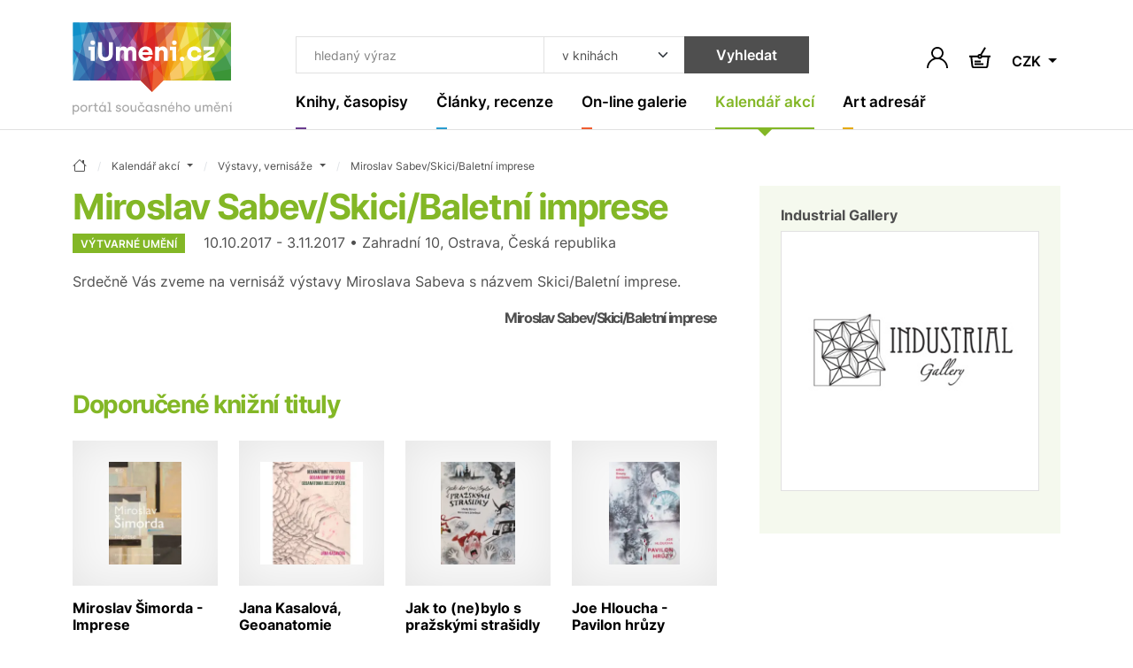

--- FILE ---
content_type: text/css
request_url: https://www.iumeni.cz/assets/css/index-all.min.css?ver=4
body_size: 24525
content:
:root{--blue:#0d6efd;--indigo:#6610f2;--pink:#d63384;--red:#b62137;--orange:#f05d30;--yellow:#e5aa0d;--lime:#83b726;--green:#276327;--teal:#20c997;--cyan:#299ccf;--black:#000;--white:#fff;--gray:#838383;--gray-dark:#343a40;--gray-100:#f8f8f8;--gray-200:#e1e1e1;--gray-300:#dee2e6;--gray-400:#1a2027;--gray-500:#adb5bd;--gray-600:#838383;--gray-700:#4f4f4f;--gray-800:#343a40;--gray-900:#242424;--primary:#000;--secondary:#4f4f4f;--success:#276327;--info:#299ccf;--warning:#e5aa0d;--danger:#b62137;--light:#f8f8f8;--dark:#242424;--purple:#6a3c8f;--primary-rgb:0,0,0;--secondary-rgb:79,79,79;--success-rgb:39,99,39;--info-rgb:41,156,207;--warning-rgb:229,170,13;--danger-rgb:182,33,55;--light-rgb:248,248,248;--dark-rgb:36,36,36;--purple-rgb:106,60,143;--primary-text-emphasis:#000;--secondary-text-emphasis:#202020;--success-text-emphasis:#102810;--info-text-emphasis:#103e53;--warning-text-emphasis:#5c4405;--danger-text-emphasis:#490d16;--light-text-emphasis:#4f4f4f;--dark-text-emphasis:#4f4f4f;--primary-bg-subtle:#ccc;--secondary-bg-subtle:#dcdcdc;--success-bg-subtle:#d4e0d4;--info-bg-subtle:#d4ebf5;--warning-bg-subtle:#faeecf;--danger-bg-subtle:#f0d3d7;--light-bg-subtle:#fcfcfc;--dark-bg-subtle:#1a2027;--primary-border-subtle:#999;--secondary-border-subtle:#b9b9b9;--success-border-subtle:#a9c1a9;--info-border-subtle:#a9d7ec;--warning-border-subtle:#f5dd9e;--danger-border-subtle:#e2a6af;--light-border-subtle:#e1e1e1;--dark-border-subtle:#adb5bd;--white-rgb:255,255,255;--black-rgb:0,0,0;--font-sans-serif:Inter,Inter-fallback,system-ui,-apple-system,"Segoe UI",Roboto,"Helvetica Neue","Noto Sans","Liberation Sans",Arial,sans-serif,"Apple Color Emoji","Segoe UI Emoji","Segoe UI Symbol","Noto Color Emoji";--font-monospace:SFMono-Regular,Menlo,Monaco,Consolas,"Liberation Mono","Courier New",monospace;--gradient:linear-gradient(180deg,hsla(0,0%,100%,.15),hsla(0,0%,100%,0));--body-font-family:var(--font-sans-serif);--body-font-size:1rem;--body-font-weight:400;--body-line-height:1.5;--body-color:#4f4f4f;--body-color-rgb:79,79,79;--body-bg:#fff;--body-bg-rgb:255,255,255;--emphasis-color:#000;--emphasis-color-rgb:0,0,0;--secondary-color:rgba(79,79,79,.85);--secondary-color-rgb:79,79,79;--secondary-bg:#e1e1e1;--secondary-bg-rgb:225,225,225;--tertiary-color:rgba(79,79,79,.5);--tertiary-color-rgb:79,79,79;--tertiary-bg:#f8f8f8;--tertiary-bg-rgb:248,248,248;--heading-color: ;--link-color:#000;--link-color-rgb:0,0,0;--link-decoration:underline;--link-hover-color:#000;--link-hover-color-rgb:0,0,0;--code-color:#d63384;--highlight-bg:#faeecf;--border-width:1px;--border-style:solid;--border-color:#e1e1e1;--border-color-translucent:rgba(0,0,0,.175);--border-radius:0.375rem;--border-radius-sm:0.25rem;--border-radius-lg:0.5rem;--border-radius-xl:1rem;--border-radius-xxl:2rem;--border-radius-2xl:var(--border-radius-xxl);--border-radius-pill:50rem;--box-shadow:0 0.5rem 1rem rgba(0,0,0,.15);--box-shadow-sm:0 0.125rem 0.25rem rgba(0,0,0,.075);--box-shadow-lg:0 1rem 3rem rgba(0,0,0,.175);--box-shadow-inset:inset 0 1px 2px rgba(0,0,0,.075);--focus-ring-width:0.25rem;--focus-ring-opacity:0.25;--focus-ring-color:rgba(0,0,0,.25);--form-valid-color:#276327;--form-valid-border-color:#276327;--form-invalid-color:#b62137;--form-invalid-border-color:#b62137}*,:after,:before{box-sizing:border-box}@media (prefers-reduced-motion:no-preference){:root{scroll-behavior:smooth}}body{-webkit-text-size-adjust:100%;-webkit-tap-highlight-color:rgba(0,0,0,0);background-color:var(--body-bg);color:var(--body-color);font-family:var(--body-font-family);font-size:var(--body-font-size);font-weight:var(--body-font-weight);line-height:var(--body-line-height);margin:0;text-align:var(--body-text-align)}hr{border:0;border-top:var(--border-width) solid;color:#e1e1e1;margin:2rem 0;opacity:1}.h1,.h2,.h3,.h4,.h5,.h6,h1,h2,h3,h4,h5,h6{color:var(--heading-color);font-weight:700;line-height:1.2;margin-bottom:1.5rem;margin-top:0}.h1,h1{font-size:calc(1.375rem + 1.5vw)}@media (min-width:1200px){.h1,h1{font-size:2.5rem}}.h2,h2{font-size:calc(1.3rem + .6vw)}@media (min-width:1200px){.h2,h2{font-size:1.75rem}}.h3,h3{font-size:calc(1.275rem + .3vw)}@media (min-width:1200px){.h3,h3{font-size:1.5rem}}.h4,h4{font-size:1.25rem}.h5,h5{font-size:1.125rem}.h6,h6{font-size:1rem}p{margin-bottom:1.25rem;margin-top:0}address{font-style:normal;line-height:inherit;margin-bottom:1rem}ol,ul{padding-left:2rem}ol,ul{margin-bottom:1rem;margin-top:0}ol ol,ol ul,ul ol,ul ul{margin-bottom:0}b,strong{font-weight:bolder}.small,small{font-size:.875em}a{color:rgba(var(--link-color-rgb),var(--link-opacity,1));text-decoration:underline}a:hover{--link-color-rgb:var(--link-hover-color-rgb)}a:not([href]):not([class]),a:not([href]):not([class]):hover{color:inherit;text-decoration:none}code{font-family:var(--font-monospace);font-size:1em}code{word-wrap:break-word;color:var(--code-color);font-size:.875em}a>code{color:inherit}img,svg{vertical-align:middle}table{border-collapse:collapse;caption-side:bottom}th{text-align:inherit;text-align:-webkit-match-parent}tbody,td,th,thead,tr{border:0 solid;border-color:inherit}label{display:inline-block}button{border-radius:0}button:focus:not(:focus-visible){outline:0}button,input,select,textarea{font-family:inherit;font-size:inherit;line-height:inherit;margin:0}button,select{text-transform:none}[role=button]{cursor:pointer}select{word-wrap:normal}select:disabled{opacity:1}[list]:not([type=date]):not([type=datetime-local]):not([type=month]):not([type=week]):not([type=time])::-webkit-calendar-picker-indicator{display:none!important}[type=button],[type=submit],button{-webkit-appearance:button}[type=button]:not(:disabled),[type=submit]:not(:disabled),button:not(:disabled){cursor:pointer}::-moz-focus-inner{border-style:none;padding:0}textarea{resize:vertical}fieldset{border:0;margin:0;min-width:0;padding:0}legend{float:left;line-height:inherit;margin-bottom:0;padding:0;width:100%}legend+*{clear:left}::-webkit-datetime-edit-day-field,::-webkit-datetime-edit-fields-wrapper,::-webkit-datetime-edit-hour-field,::-webkit-datetime-edit-minute,::-webkit-datetime-edit-month-field,::-webkit-datetime-edit-text,::-webkit-datetime-edit-year-field{padding:0}::-webkit-inner-spin-button{height:auto}::-webkit-search-decoration{-webkit-appearance:none}::-webkit-color-swatch-wrapper{padding:0}::-webkit-file-upload-button{-webkit-appearance:button;font:inherit}::file-selector-button{-webkit-appearance:button;font:inherit}iframe{border:0}[hidden]{display:none!important}.lead{font-size:1.25rem;font-weight:300}.display-1{font-size:calc(1.625rem + 4.5vw);font-weight:300;line-height:1.2}@media (min-width:1200px){.display-1{font-size:5rem}}.list-unstyled{list-style:none;padding-left:0}.container{--gutter-x:1.5rem;--gutter-y:0;margin-left:auto;margin-right:auto;padding-left:calc(var(--gutter-x)*.5);padding-right:calc(var(--gutter-x)*.5);width:100%}@media (min-width:576px){.container{max-width:540px}}@media (min-width:768px){.container{max-width:720px}}@media (min-width:992px){.container{max-width:960px}}@media (min-width:1200px){.container{max-width:1140px}}@media (min-width:1400px){.container{max-width:1320px}}@media (min-width:1730px){.container{max-width:1650px}}:root{--breakpoint-xs:0;--breakpoint-sm:576px;--breakpoint-md:768px;--breakpoint-lg:992px;--breakpoint-xl:1200px;--breakpoint-xxl:1400px;--breakpoint-xxxl:1730px}.row{--gutter-x:1.5rem;--gutter-y:0;display:flex;flex-wrap:wrap;margin-left:calc(var(--gutter-x)*-.5);margin-right:calc(var(--gutter-x)*-.5);margin-top:calc(var(--gutter-y)*-1)}.row>*{flex-shrink:0;margin-top:var(--gutter-y);max-width:100%;padding-left:calc(var(--gutter-x)*.5);padding-right:calc(var(--gutter-x)*.5);width:100%}.col{flex:1 0 0%}.row-cols-1>*{flex:0 0 auto;width:100%}.row-cols-2>*{flex:0 0 auto;width:50%}.row-cols-4>*{flex:0 0 auto;width:25%}.col-auto{flex:0 0 auto;width:auto}.col-1{flex:0 0 auto;width:8.33333333%}.col-2{flex:0 0 auto;width:16.66666667%}.col-3{flex:0 0 auto;width:25%}.col-4{flex:0 0 auto;width:33.33333333%}.col-5{flex:0 0 auto;width:41.66666667%}.col-6{flex:0 0 auto;width:50%}.col-7{flex:0 0 auto;width:58.33333333%}.col-8{flex:0 0 auto;width:66.66666667%}.col-9{flex:0 0 auto;width:75%}.g-0{--gutter-x:0}.g-0{--gutter-y:0}.g-2{--gutter-x:0.5rem}.g-2,.gy-2{--gutter-y:0.5rem}.g-3,.gx-3{--gutter-x:1rem}.g-3,.gy-3{--gutter-y:1rem}.g-4{--gutter-x:1.5rem}.g-4,.gy-4{--gutter-y:1.5rem}.gx-5{--gutter-x:3rem}.gy-5{--gutter-y:3rem}@media (min-width:576px){.col-sm{flex:1 0 0%}.row-cols-sm-2>*{flex:0 0 auto;width:50%}.row-cols-sm-3>*{flex:0 0 auto;width:33.3333333333%}.col-sm-auto{flex:0 0 auto;width:auto}.col-sm-4{flex:0 0 auto;width:33.33333333%}.col-sm-6{flex:0 0 auto;width:50%}.col-sm-7{flex:0 0 auto;width:58.33333333%}.col-sm-8{flex:0 0 auto;width:66.66666667%}.g-sm-4{--gutter-x:1.5rem}.g-sm-4{--gutter-y:1.5rem}}@media (min-width:768px){.col-md{flex:1 0 0%}.row-cols-md-2>*{flex:0 0 auto;width:50%}.row-cols-md-3>*{flex:0 0 auto;width:33.3333333333%}.col-md-auto{flex:0 0 auto;width:auto}.col-md-1{flex:0 0 auto;width:8.33333333%}.col-md-2{flex:0 0 auto;width:16.66666667%}.col-md-3{flex:0 0 auto;width:25%}.col-md-4{flex:0 0 auto;width:33.33333333%}.col-md-5{flex:0 0 auto;width:41.66666667%}.col-md-6{flex:0 0 auto;width:50%}.col-md-8{flex:0 0 auto;width:66.66666667%}.col-md-9{flex:0 0 auto;width:75%}.g-md-3{--gutter-x:1rem}.g-md-3{--gutter-y:1rem}.g-md-4,.gx-md-4{--gutter-x:1.5rem}.g-md-4{--gutter-y:1.5rem}}@media (min-width:992px){.col-lg{flex:1 0 0%}.row-cols-lg-2>*{flex:0 0 auto;width:50%}.row-cols-lg-3>*{flex:0 0 auto;width:33.3333333333%}.row-cols-lg-4>*{flex:0 0 auto;width:25%}.row-cols-lg-6>*{flex:0 0 auto;width:16.6666666667%}.col-lg-auto{flex:0 0 auto;width:auto}.col-lg-3{flex:0 0 auto;width:25%}.col-lg-4{flex:0 0 auto;width:33.33333333%}.col-lg-5{flex:0 0 auto;width:41.66666667%}.col-lg-6{flex:0 0 auto;width:50%}.col-lg-7{flex:0 0 auto;width:58.33333333%}.col-lg-8{flex:0 0 auto;width:66.66666667%}.col-lg-9{flex:0 0 auto;width:75%}.col-lg-12{flex:0 0 auto;width:100%}.g-lg-3{--gutter-x:1rem}.g-lg-3{--gutter-y:1rem}.g-lg-5,.gx-lg-5{--gutter-x:3rem}.g-lg-5{--gutter-y:3rem}.gx-lg-6{--gutter-x:4.5rem}}@media (min-width:1200px){.col-xl{flex:1 0 0%}.row-cols-xl-3>*{flex:0 0 auto;width:33.3333333333%}.row-cols-xl-4>*{flex:0 0 auto;width:25%}.row-cols-xl-5>*{flex:0 0 auto;width:20%}.col-xl-auto{flex:0 0 auto;width:auto}.col-xl-2{flex:0 0 auto;width:16.66666667%}.col-xl-3{flex:0 0 auto;width:25%}.col-xl-5{flex:0 0 auto;width:41.66666667%}.col-xl-8{flex:0 0 auto;width:66.66666667%}.col-xl-10{flex:0 0 auto;width:83.33333333%}.g-xl-4{--gutter-x:1.5rem}.g-xl-4{--gutter-y:1.5rem}.g-xl-5,.gx-xl-5{--gutter-x:3rem}.g-xl-5{--gutter-y:3rem}.gx-xl-6{--gutter-x:4.5rem}}@media (min-width:1400px){.row-cols-xxl-4>*{flex:0 0 auto;width:25%}.row-cols-xxl-5>*{flex:0 0 auto;width:20%}.row-cols-xxl-6>*{flex:0 0 auto;width:16.6666666667%}.col-xxl-3{flex:0 0 auto;width:25%}.col-xxl-4{flex:0 0 auto;width:33.33333333%}.col-xxl-6{flex:0 0 auto;width:50%}.col-xxl-8{flex:0 0 auto;width:66.66666667%}.col-xxl-9{flex:0 0 auto;width:75%}.col-xxl-11{flex:0 0 auto;width:91.66666667%}.g-xxl-4{--gutter-x:1.5rem}.g-xxl-4{--gutter-y:1.5rem}.g-xxl-5,.gx-xxl-5{--gutter-x:3rem}.g-xxl-5{--gutter-y:3rem}}@media (min-width:1730px){.row-cols-xxxl-4>*{flex:0 0 auto;width:25%}.row-cols-xxxl-5>*{flex:0 0 auto;width:20%}.row-cols-xxxl-6>*{flex:0 0 auto;width:16.6666666667%}.col-xxxl-3{flex:0 0 auto;width:25%}.col-xxxl-4{flex:0 0 auto;width:33.33333333%}.col-xxxl-5{flex:0 0 auto;width:41.66666667%}.col-xxxl-7{flex:0 0 auto;width:58.33333333%}.col-xxxl-9{flex:0 0 auto;width:75%}.g-xxxl-5{--gutter-x:3rem}.g-xxxl-5{--gutter-y:3rem}}.table{--table-color-type:initial;--table-bg-type:initial;--table-color-state:initial;--table-bg-state:initial;--table-color:var(--body-color);--table-bg:var(--body-bg);--table-border-color:var(--border-color);--table-accent-bg:transparent;--table-striped-color:var(--body-color);--table-striped-bg:rgba(0,0,0,.05);--table-active-color:var(--body-color);--table-active-bg:rgba(0,0,0,.1);--table-hover-color:var(--body-color);--table-hover-bg:rgba(0,0,0,.075);border-color:var(--table-border-color);margin-bottom:1rem;vertical-align:top;width:100%}.table>:not(caption)>*>*{background-color:var(--table-bg);border-bottom-width:var(--border-width);box-shadow:inset 0 0 0 9999px var(--table-bg-state,var(--table-bg-type,var(--table-accent-bg)));color:var(--table-color-state,var(--table-color-type,var(--table-color)));padding:.5rem}.table>tbody{vertical-align:inherit}.table>thead{vertical-align:bottom}.table-striped>tbody>tr:nth-of-type(odd)>*{--table-color-type:var(--table-striped-color);--table-bg-type:var(--table-striped-bg)}.table-responsive{-webkit-overflow-scrolling:touch;overflow-x:auto}.form-label{margin-bottom:.5rem}.form-text{color:#838383;font-size:.875em;margin-top:.25rem}.form-control{-webkit-appearance:none;-moz-appearance:none;appearance:none;background-clip:padding-box;background-color:#fff;border:var(--border-width) solid #e1e1e1;border-radius:0;color:#4f4f4f;display:block;font-size:.875rem;font-weight:400;line-height:1.5;padding:.5rem 1.25rem;transition:border-color .15s ease-in-out,box-shadow .15s ease-in-out;width:100%}@media (prefers-reduced-motion:reduce){.form-control{transition:none}}.form-control:focus{background-color:#fff;border-color:gray;box-shadow:0 0 0 0 rgba(0,0,0,.25);color:#4f4f4f;outline:0}.form-control::-webkit-date-and-time-value{height:1.5em;margin:0;min-width:85px}.form-control::-webkit-datetime-edit{display:block;padding:0}.form-control::-moz-placeholder{color:#838383;opacity:1}.form-control::placeholder{color:#838383;opacity:1}.form-control:disabled{background-color:#f8f8f8;border-color:#e1e1e1;opacity:1}.form-control::-webkit-file-upload-button{-webkit-margin-end:1.25rem;background-color:#e1e1e1;border:0 solid;border-color:inherit;border-inline-end-width:var(--border-width);border-radius:0;color:#4f4f4f;margin:-.5rem -1.25rem;margin-inline-end:1.25rem;padding:.5rem 1.25rem;pointer-events:none;-webkit-transition:color .15s ease-in-out,background-color .15s ease-in-out,border-color .15s ease-in-out,box-shadow .15s ease-in-out;transition:color .15s ease-in-out,background-color .15s ease-in-out,border-color .15s ease-in-out,box-shadow .15s ease-in-out}.form-control::file-selector-button{-webkit-margin-end:1.25rem;background-color:#e1e1e1;border:0 solid;border-color:inherit;border-inline-end-width:var(--border-width);border-radius:0;color:#4f4f4f;margin:-.5rem -1.25rem;margin-inline-end:1.25rem;padding:.5rem 1.25rem;pointer-events:none;transition:color .15s ease-in-out,background-color .15s ease-in-out,border-color .15s ease-in-out,box-shadow .15s ease-in-out}@media (prefers-reduced-motion:reduce){.form-control::-webkit-file-upload-button{-webkit-transition:none;transition:none}.form-control::file-selector-button{transition:none}}.form-control:hover:not(:disabled):not([readonly])::-webkit-file-upload-button{background-color:#d6d6d6}.form-control:hover:not(:disabled):not([readonly])::file-selector-button{background-color:#d6d6d6}.form-control-plaintext{background-color:transparent;border:solid transparent;border-width:var(--border-width) 0;color:#4f4f4f;display:block;line-height:1.5;margin-bottom:0;padding:.5rem 0;width:100%}.form-control-plaintext:focus{outline:0}textarea.form-control{min-height:calc(1.5em + 1rem + var(--border-width)*2)}.form-select{--form-select-bg-img:url("data:image/svg+xml;charset=utf-8,%3Csvg xmlns='http://www.w3.org/2000/svg' viewBox='0 0 16 16'%3E%3Cpath fill='none' stroke='%23343a40' stroke-linecap='round' stroke-linejoin='round' stroke-width='2' d='m2 5 6 6 6-6'/%3E%3C/svg%3E");-webkit-appearance:none;-moz-appearance:none;appearance:none;background-color:#fff;background-image:var(--form-select-bg-img),var(--form-select-bg-icon,none);background-position:right 1.25rem center;background-repeat:no-repeat;background-size:16px 12px;border:var(--border-width) solid #e1e1e1;border-radius:0;color:#4f4f4f;display:block;font-size:.875rem;font-weight:400;line-height:1.5;padding:.5rem 3.75rem .5rem 1.25rem;transition:border-color .15s ease-in-out,box-shadow .15s ease-in-out;width:100%}@media (prefers-reduced-motion:reduce){.form-select{transition:none}}.form-select:focus{border-color:gray;box-shadow:0 0 0 0 rgba(0,0,0,.25);outline:0}.form-select:disabled{background-color:#e1e1e1;border-color:#e1e1e1}.form-select:-moz-focusring{color:transparent;text-shadow:0 0 0 #4f4f4f}.form-check{display:block;margin-bottom:.125rem;min-height:1.5rem;padding-left:1.925em}.form-check .form-check-input{float:left;margin-left:-1.925em}.form-check-input{--form-check-bg:#fff;color-adjust:exact;-webkit-appearance:none;-moz-appearance:none;appearance:none;background-color:var(--form-check-bg);background-image:var(--form-check-bg-image);background-position:50%;background-repeat:no-repeat;background-size:contain;border:1px solid #e1e1e1;height:1.425em;margin-top:.0375em;-webkit-print-color-adjust:exact;print-color-adjust:exact;vertical-align:top;width:1.425em}.form-check-input[type=checkbox]{border-radius:0}.form-check-input[type=radio]{border-radius:50%}.form-check-input:active{filter:brightness(90%)}.form-check-input:focus{border-color:gray;box-shadow:0 0 0 0 rgba(0,0,0,.25);outline:0}.form-check-input:checked{background-color:#fff;border-color:#e1e1e1}.form-check-input:checked[type=checkbox]{--form-check-bg-image:url("data:image/svg+xml;charset=utf-8,%3Csvg xmlns='http://www.w3.org/2000/svg' viewBox='0 0 20 20'%3E%3Cpath fill='none' stroke='%23000' stroke-linecap='round' stroke-linejoin='round' stroke-width='2' d='m6 10 3 3 6-6'/%3E%3C/svg%3E")}.form-check-input:checked[type=radio]{--form-check-bg-image:url("data:image/svg+xml;charset=utf-8,%3Csvg xmlns='http://www.w3.org/2000/svg' viewBox='-4 -4 8 8'%3E%3Ccircle r='2'/%3E%3C/svg%3E")}.form-check-input[type=checkbox]:indeterminate{--form-check-bg-image:url("data:image/svg+xml;charset=utf-8,%3Csvg xmlns='http://www.w3.org/2000/svg' viewBox='0 0 20 20'%3E%3Cpath fill='none' stroke='%23fff' stroke-linecap='round' stroke-linejoin='round' stroke-width='3' d='M6 10h8'/%3E%3C/svg%3E");background-color:#000;border-color:#000}.form-check-input:disabled{filter:none;opacity:.5;pointer-events:none}.form-check-input:disabled~.form-check-label,.form-check-input[disabled]~.form-check-label{cursor:default;opacity:.5}.form-check-inline{display:inline-block;margin-right:1.25rem}.input-group{align-items:stretch;display:flex;flex-wrap:wrap;position:relative;width:100%}.input-group>.form-control,.input-group>.form-select{flex:1 1 auto;min-width:0;position:relative;width:1%}.input-group>.form-control:focus,.input-group>.form-select:focus{z-index:5}.input-group .btn{position:relative;z-index:2}.input-group .btn:focus{z-index:5}.input-group-text{align-items:center;background-color:#e1e1e1;border:var(--border-width) solid #e1e1e1;border-radius:0;color:#4f4f4f;display:flex;font-size:.875rem;font-weight:400;line-height:1.5;padding:.5rem 1.25rem;text-align:center;white-space:nowrap}.input-group-lg>.btn,.input-group-lg>.form-control,.input-group-lg>.form-select,.input-group-lg>.input-group-text{border-radius:0;font-size:1.25rem;padding:.5rem 1rem}.input-group-sm>.btn,.input-group-sm>.form-control,.input-group-sm>.form-select,.input-group-sm>.input-group-text{border-radius:0;font-size:.875rem;padding:.25rem 1rem}.input-group-lg>.form-select,.input-group-sm>.form-select{padding-right:5rem}.input-group:not(.has-validation)>.dropdown-toggle:nth-last-child(n+3),.input-group:not(.has-validation)>:not(:last-child):not(.dropdown-toggle):not(.dropdown-menu):not(.form-floating){border-bottom-right-radius:0;border-top-right-radius:0}.input-group>:not(:first-child):not(.dropdown-menu):not(.valid-tooltip):not(.valid-feedback):not(.invalid-tooltip):not(.invalid-feedback){border-bottom-left-radius:0;border-top-left-radius:0;margin-left:calc(var(--border-width)*-1)}.valid-tooltip{background-color:var(--success);border-radius:0;color:#fff;display:none;font-size:.75rem;margin-top:.1rem;max-width:100%;padding:.25rem .5rem;position:absolute;top:100%;z-index:5}.is-valid~.valid-tooltip,.was-validated :valid~.valid-tooltip{display:block}.invalid-feedback{color:var(--form-invalid-color);display:none;font-size:.875em;margin-top:.25rem;width:100%}.invalid-tooltip{background-color:var(--danger);border-radius:0;color:#fff;display:none;font-size:.75rem;margin-top:.1rem;max-width:100%;padding:.25rem .5rem;position:absolute;top:100%;z-index:5}.is-invalid~.invalid-tooltip,.was-validated :invalid~.invalid-tooltip{display:block}.form-check-inline .form-check-input~.invalid-feedback{margin-left:.5em}.btn{--btn-padding-x:2.1875rem;--btn-padding-y:0.5rem;--btn-font-family: ;--btn-font-size:1rem;--btn-font-weight:600;--btn-line-height:1.5;--btn-color:var(--body-color);--btn-bg:transparent;--btn-border-width:var(--border-width);--btn-border-color:transparent;--btn-border-radius:0;--btn-hover-border-color:transparent;--btn-box-shadow:inset 0 1px 0 hsla(0,0%,100%,.15),0 1px 1px rgba(0,0,0,.075);--btn-disabled-opacity:0.65;--btn-focus-box-shadow:0 0 0 0 rgba(var(--btn-focus-shadow-rgb),.5);background-color:var(--btn-bg);border:var(--btn-border-width) solid var(--btn-border-color);border-radius:var(--btn-border-radius);color:var(--btn-color);cursor:pointer;display:inline-block;font-family:var(--btn-font-family);font-size:var(--btn-font-size);font-weight:var(--btn-font-weight);line-height:var(--btn-line-height);padding:var(--btn-padding-y) var(--btn-padding-x);text-align:center;text-decoration:none;transition:color .15s ease-in-out,background-color .15s ease-in-out,border-color .15s ease-in-out,box-shadow .15s ease-in-out;-webkit-user-select:none;-moz-user-select:none;user-select:none;vertical-align:middle}@media (prefers-reduced-motion:reduce){.btn{transition:none}}.btn:hover{background-color:var(--btn-hover-bg);border-color:var(--btn-hover-border-color);color:var(--btn-hover-color)}.btn:focus-visible{background-color:var(--btn-hover-bg);border-color:var(--btn-hover-border-color);box-shadow:var(--btn-focus-box-shadow);color:var(--btn-hover-color);outline:0}.btn.active,.btn.show,.btn:first-child:active,:not(.btn-check)+.btn:active{background-color:var(--btn-active-bg);border-color:var(--btn-active-border-color);color:var(--btn-active-color)}.btn.active:focus-visible,.btn.show:focus-visible,.btn:first-child:active:focus-visible,:not(.btn-check)+.btn:active:focus-visible{box-shadow:var(--btn-focus-box-shadow)}.btn.disabled,.btn:disabled,fieldset:disabled .btn{background-color:var(--btn-disabled-bg);border-color:var(--btn-disabled-border-color);color:var(--btn-disabled-color);opacity:var(--btn-disabled-opacity);pointer-events:none}.btn-primary{--btn-color:#fff;--btn-bg:#000;--btn-border-color:#000;--btn-hover-color:#fff;--btn-hover-bg:#000;--btn-hover-border-color:#000;--btn-focus-shadow-rgb:38,38,38;--btn-active-color:#fff;--btn-active-bg:#000;--btn-active-border-color:#000;--btn-active-shadow:inset 0 3px 5px rgba(0,0,0,.125);--btn-disabled-color:#fff;--btn-disabled-bg:#000;--btn-disabled-border-color:#000}.btn-secondary{--btn-color:#fff;--btn-bg:#4f4f4f;--btn-border-color:#4f4f4f;--btn-hover-color:#fff;--btn-hover-bg:#434343;--btn-hover-border-color:#434343;--btn-focus-shadow-rgb:105,105,105;--btn-active-color:#fff;--btn-active-bg:#3f3f3f;--btn-active-border-color:#3b3b3b;--btn-active-shadow:inset 0 3px 5px rgba(0,0,0,.125);--btn-disabled-color:#fff;--btn-disabled-bg:#4f4f4f;--btn-disabled-border-color:#4f4f4f}.btn-light{--btn-color:#000;--btn-bg:#f8f8f8;--btn-border-color:#f8f8f8;--btn-hover-color:#000;--btn-hover-bg:#d3d3d3;--btn-hover-border-color:#d3d3d3;--btn-focus-shadow-rgb:211,211,211;--btn-active-color:#000;--btn-active-bg:#c6c6c6;--btn-active-border-color:#bababa;--btn-active-shadow:inset 0 3px 5px rgba(0,0,0,.125);--btn-disabled-color:#000;--btn-disabled-bg:#f8f8f8;--btn-disabled-border-color:#f8f8f8}.btn-outline-primary{--btn-color:#000;--btn-border-color:#000;--btn-hover-color:#fff;--btn-hover-bg:#000;--btn-hover-border-color:#000;--btn-focus-shadow-rgb:0,0,0;--btn-active-color:#fff;--btn-active-bg:#000;--btn-active-border-color:#000;--btn-active-shadow:inset 0 3px 5px rgba(0,0,0,.125);--btn-disabled-color:#000;--btn-disabled-bg:transparent;--btn-disabled-border-color:#000;--gradient:none}.btn-outline-secondary{--btn-color:#4f4f4f;--btn-border-color:#4f4f4f;--btn-hover-color:#fff;--btn-hover-bg:#4f4f4f;--btn-hover-border-color:#4f4f4f;--btn-focus-shadow-rgb:79,79,79;--btn-active-color:#fff;--btn-active-bg:#4f4f4f;--btn-active-border-color:#4f4f4f;--btn-active-shadow:inset 0 3px 5px rgba(0,0,0,.125);--btn-disabled-color:#4f4f4f;--btn-disabled-bg:transparent;--btn-disabled-border-color:#4f4f4f;--gradient:none}.btn-lg{--btn-padding-y:0.5rem;--btn-padding-x:2.25rem;--btn-font-size:calc(1.275rem + 0.3vw);--btn-border-radius:0}@media (min-width:1200px){.btn-lg{--btn-font-size:1.5rem}}.btn-sm{--btn-padding-y:0.25rem;--btn-padding-x:1rem;--btn-font-size:0.875rem;--btn-border-radius:0}.fade{transition:opacity .15s linear}@media (prefers-reduced-motion:reduce){.fade{transition:none}}.fade:not(.show){opacity:0}.collapse:not(.show){display:none}.collapsing{height:0;overflow:hidden;transition:height .35s ease}@media (prefers-reduced-motion:reduce){.collapsing{transition:none}}.dropdown{position:relative}.dropdown-toggle{white-space:nowrap}.dropdown-toggle:after{border-bottom:0;border-left:.3em solid transparent;border-right:.3em solid transparent;border-top:.3em solid;content:"";display:inline-block;margin-left:.255em;vertical-align:.255em}.dropdown-toggle:empty:after{margin-left:0}.dropdown-menu{--dropdown-zindex:1000;--dropdown-min-width:10rem;--dropdown-padding-x:0;--dropdown-padding-y:0.5rem;--dropdown-spacer:0.125rem;--dropdown-font-size:1rem;--dropdown-color:#4f4f4f;--dropdown-bg:#fff;--dropdown-border-color:#e1e1e1;--dropdown-border-radius:0;--dropdown-border-width:1px;--dropdown-inner-border-radius:-1px;--dropdown-divider-bg:#e1e1e1;--dropdown-divider-margin-y:0.5rem;--dropdown-box-shadow:0 0.5rem 1rem rgba(0,0,0,.15);--dropdown-link-color:#000;--dropdown-link-hover-color:#000;--dropdown-link-hover-bg:#f8f8f8;--dropdown-link-active-color:#fff;--dropdown-link-active-bg:#000;--dropdown-link-disabled-color:#adb5bd;--dropdown-item-padding-x:1rem;--dropdown-item-padding-y:0.25rem;--dropdown-header-color:#838383;--dropdown-header-padding-x:1rem;--dropdown-header-padding-y:0.5rem;background-clip:padding-box;background-color:var(--dropdown-bg);border:var(--dropdown-border-width) solid var(--dropdown-border-color);border-radius:var(--dropdown-border-radius);color:var(--dropdown-color);display:none;font-size:var(--dropdown-font-size);list-style:none;margin:0;min-width:var(--dropdown-min-width);padding:var(--dropdown-padding-y) var(--dropdown-padding-x);position:absolute;text-align:left;z-index:var(--dropdown-zindex)}.dropdown-menu[data-bs-popper]{left:0;margin-top:var(--dropdown-spacer);top:100%}.dropdown-menu-end{--bs-position:end}.dropdown-menu-end[data-bs-popper]{left:auto;right:0}.dropdown-divider{border-top:1px solid var(--dropdown-divider-bg);height:0;margin:var(--dropdown-divider-margin-y) 0;opacity:1;overflow:hidden}.dropdown-item{background-color:transparent;border:0;border-radius:var(--dropdown-item-border-radius,0);clear:both;color:var(--dropdown-link-color);display:block;font-weight:400;padding:var(--dropdown-item-padding-y) var(--dropdown-item-padding-x);text-align:inherit;text-decoration:none;white-space:nowrap;width:100%}.dropdown-item:focus,.dropdown-item:hover{background-color:var(--dropdown-link-hover-bg);color:var(--dropdown-link-hover-color)}.dropdown-item.active,.dropdown-item:active{background-color:var(--dropdown-link-active-bg);color:var(--dropdown-link-active-color);text-decoration:none}.dropdown-item.disabled,.dropdown-item:disabled{background-color:transparent;color:var(--dropdown-link-disabled-color);pointer-events:none}.dropdown-menu.show{display:block}.nav{--nav-link-padding-x:0.9rem;--nav-link-padding-y:0.25rem;--nav-link-font-size:0.9375rem;--nav-link-font-weight:600;--nav-link-color:var(--link-color);--nav-link-hover-color:var(--link-hover-color);--nav-link-disabled-color:#838383;display:flex;flex-wrap:wrap;list-style:none;margin-bottom:0;padding-left:0}.nav-link{background:none;border:0;color:var(--nav-link-color);display:block;font-size:var(--nav-link-font-size);font-weight:var(--nav-link-font-weight);padding:var(--nav-link-padding-y) var(--nav-link-padding-x);text-decoration:none;transition:color .15s ease-in-out,background-color .15s ease-in-out,border-color .15s ease-in-out}@media (prefers-reduced-motion:reduce){.nav-link{transition:none}}.nav-link:focus,.nav-link:hover{color:var(--nav-link-hover-color)}.nav-link:focus-visible{box-shadow:0 0 0 .25rem rgba(0,0,0,.25);outline:0}.nav-link.disabled,.nav-link:disabled{color:var(--nav-link-disabled-color);cursor:default;pointer-events:none}.nav-tabs{--nav-tabs-border-width:1px;--nav-tabs-border-color:#4f4f4f;--nav-tabs-border-radius:0;--nav-tabs-link-hover-border-color:transparent;--nav-tabs-link-active-color:#fff;--nav-tabs-link-active-bg:#4f4f4f;--nav-tabs-link-active-border-color:#4f4f4f;border-bottom:var(--nav-tabs-border-width) solid var(--nav-tabs-border-color)}.nav-tabs .nav-link{border:var(--nav-tabs-border-width) solid transparent;border-top-left-radius:var(--nav-tabs-border-radius);border-top-right-radius:var(--nav-tabs-border-radius);margin-bottom:calc(var(--nav-tabs-border-width)*-1)}.nav-tabs .nav-link:focus,.nav-tabs .nav-link:hover{border-color:var(--nav-tabs-link-hover-border-color);isolation:isolate}.nav-tabs .nav-item.show .nav-link,.nav-tabs .nav-link.active{background-color:var(--nav-tabs-link-active-bg);border-color:var(--nav-tabs-link-active-border-color);color:var(--nav-tabs-link-active-color)}.nav-tabs .dropdown-menu{border-top-left-radius:0;border-top-right-radius:0;margin-top:calc(var(--nav-tabs-border-width)*-1)}.nav-pills{--nav-pills-border-radius:0;--nav-pills-link-active-color:#fff;--nav-pills-link-active-bg:#000}.nav-pills .nav-link{border-radius:var(--nav-pills-border-radius)}.nav-pills .nav-link.active,.nav-pills .show>.nav-link{background-color:var(--nav-pills-link-active-bg);color:var(--nav-pills-link-active-color)}.nav-underline{--nav-underline-gap:1rem;--nav-underline-border-width:0.125rem;--nav-underline-link-active-color:#6a3c8f;gap:var(--nav-underline-gap)}.nav-underline .nav-link{border-bottom:var(--nav-underline-border-width) solid transparent;padding-left:0;padding-right:0}.nav-underline .nav-link:focus,.nav-underline .nav-link:hover{border-bottom-color:currentcolor}.nav-underline .nav-link.active,.nav-underline .show>.nav-link{border-bottom-color:currentcolor;color:var(--nav-underline-link-active-color);font-weight:700}.nav-justified .nav-item,.nav-justified>.nav-link{flex-basis:0;flex-grow:1;text-align:center}.nav-justified .nav-item .nav-link{width:100%}.tab-content>.tab-pane{display:none}.tab-content>.active{display:block}.navbar{--navbar-padding-x:0;--navbar-padding-y: ;--navbar-color:#000;--navbar-hover-color:#000;--navbar-disabled-color:rgba(0,0,0,.3);--navbar-active-color:rgba(0,0,0,.9);--navbar-brand-padding-y:0;--navbar-brand-margin-end:1rem;--navbar-brand-font-size:1.25rem;--navbar-brand-color:rgba(0,0,0,.9);--navbar-brand-hover-color:rgba(0,0,0,.9);--navbar-nav-link-padding-x:1rem;--navbar-toggler-padding-y:0.25rem;--navbar-toggler-padding-x:0.25rem;--navbar-toggler-font-size:1rem;--navbar-toggler-icon-bg:url("data:image/svg+xml;charset=utf-8,%3Csvg xmlns='http://www.w3.org/2000/svg' viewBox='-85.827 43.333 24 24'%3E%3Cpath d='M-85.827 61.333h10v-2h-10v2zm24-18h-24v2h24v-2zm-2.833 19.753a4.966 4.966 0 0 0 .833-2.753c0-2.757-2.243-5-5-5s-5 2.243-5 5 2.243 5 5 5c1.018 0 1.963-.31 2.753-.833l2.839 2.839 1.414-1.414-2.839-2.839zm-4.167.247c-1.654 0-3-1.346-3-3s1.346-3 3-3 3 1.346 3 3-1.346 3-3 3zm7-12h-24v2h24v-2z'/%3E%3C/svg%3E");--navbar-toggler-border-color:transparent;--navbar-toggler-border-radius:0;--navbar-toggler-focus-width:0;--navbar-toggler-transition:box-shadow 0.15s ease-in-out;align-items:center;display:flex;flex-wrap:wrap;justify-content:space-between;padding:var(--navbar-padding-y) var(--navbar-padding-x);position:relative}.navbar>.container{align-items:center;display:flex;flex-wrap:inherit;justify-content:space-between}.navbar-brand{color:var(--navbar-brand-color);font-size:var(--navbar-brand-font-size);margin-right:var(--navbar-brand-margin-end);padding-bottom:var(--navbar-brand-padding-y);padding-top:var(--navbar-brand-padding-y);text-decoration:none;white-space:nowrap}.navbar-brand:focus,.navbar-brand:hover{color:var(--navbar-brand-hover-color)}.navbar-nav{--nav-link-padding-x:0;--nav-link-padding-y:0.25rem;--nav-link-font-size:0.9375rem;--nav-link-font-weight:600;--nav-link-color:var(--navbar-color);--nav-link-hover-color:var(--navbar-hover-color);--nav-link-disabled-color:var(--navbar-disabled-color);display:flex;flex-direction:column;list-style:none;margin-bottom:0;padding-left:0}.navbar-nav .nav-link.active,.navbar-nav .nav-link.show{color:var(--navbar-active-color)}.navbar-nav .dropdown-menu{position:static}.navbar-toggler{background-color:transparent;border:var(--border-width) solid var(--navbar-toggler-border-color);border-radius:var(--navbar-toggler-border-radius);color:var(--navbar-color);font-size:var(--navbar-toggler-font-size);line-height:1;padding:var(--navbar-toggler-padding-y) var(--navbar-toggler-padding-x);transition:var(--navbar-toggler-transition)}@media (prefers-reduced-motion:reduce){.navbar-toggler{transition:none}}.navbar-toggler:hover{text-decoration:none}.navbar-toggler:focus{box-shadow:0 0 0 var(--navbar-toggler-focus-width);outline:0;text-decoration:none}.navbar-toggler-icon{background-image:var(--navbar-toggler-icon-bg);background-position:50%;background-repeat:no-repeat;background-size:100%;display:inline-block;height:1.5em;vertical-align:middle;width:1.5em}@media (min-width:1200px){.navbar-expand-xl{flex-wrap:nowrap;justify-content:flex-start}.navbar-expand-xl .navbar-nav{flex-direction:row}.navbar-expand-xl .navbar-nav .dropdown-menu{position:absolute}.navbar-expand-xl .navbar-nav .nav-link{padding-left:var(--navbar-nav-link-padding-x);padding-right:var(--navbar-nav-link-padding-x)}.navbar-expand-xl .navbar-toggler{display:none}.navbar-expand-xl .offcanvas{background-color:transparent!important;border:0!important;flex-grow:1;height:auto!important;position:static;transform:none!important;transition:none;visibility:visible!important;width:auto!important;z-index:auto}.navbar-expand-xl .offcanvas .offcanvas-header{display:none}.navbar-expand-xl .offcanvas .offcanvas-body{display:flex;flex-grow:0;overflow-y:visible;padding:0}}.card{--card-spacer-y:1.5rem;--card-spacer-x:1.5rem;--card-title-spacer-y:0.5rem;--card-title-color: ;--card-subtitle-color: ;--card-border-width:1px;--card-border-color:var(--border-color-translucent);--card-border-radius:0;--card-box-shadow: ;--card-inner-border-radius:-1px;--card-cap-padding-y:0.75rem;--card-cap-padding-x:1.5rem;--card-cap-bg: ;--card-cap-color: ;--card-height: ;--card-color: ;--card-bg: ;--card-img-overlay-padding:1rem;--card-group-margin:0.75rem;word-wrap:break-word;background-clip:border-box;background-color:var(--card-bg);border:var(--card-border-width) solid var(--card-border-color);border-radius:var(--card-border-radius);color:var(--body-color);display:flex;flex-direction:column;height:var(--card-height);min-width:0;position:relative}.card>hr{margin-left:0;margin-right:0}.card>.list-group{border-bottom:inherit;border-top:inherit}.card>.list-group:first-child{border-top-left-radius:var(--card-inner-border-radius);border-top-right-radius:var(--card-inner-border-radius);border-top-width:0}.card>.list-group:last-child{border-bottom-left-radius:var(--card-inner-border-radius);border-bottom-right-radius:var(--card-inner-border-radius);border-bottom-width:0}.card>.card-header+.list-group,.card>.list-group+.card-footer{border-top:0}.card-body{color:var(--card-color);flex:1 1 auto;padding:var(--card-spacer-y) var(--card-spacer-x)}.card-title{color:var(--card-title-color);margin-bottom:var(--card-title-spacer-y)}.card-text:last-child{margin-bottom:0}.card-header{background-color:var(--card-cap-bg);border-bottom:var(--card-border-width) solid var(--card-border-color);color:var(--card-cap-color);margin-bottom:0;padding:var(--card-cap-padding-y) var(--card-cap-padding-x)}.card-header:first-child{border-radius:var(--card-inner-border-radius) var(--card-inner-border-radius) 0 0}.card-footer{background-color:var(--card-cap-bg);border-top:var(--card-border-width) solid var(--card-border-color);color:var(--card-cap-color);padding:var(--card-cap-padding-y) var(--card-cap-padding-x)}.card-footer:last-child{border-radius:0 0 var(--card-inner-border-radius) var(--card-inner-border-radius)}.card-img{width:100%}.card-img{border-top-left-radius:var(--card-inner-border-radius);border-top-right-radius:var(--card-inner-border-radius)}.card-img{border-bottom-left-radius:var(--card-inner-border-radius);border-bottom-right-radius:var(--card-inner-border-radius)}.accordion{--accordion-color:#4f4f4f;--accordion-bg:#fff;--accordion-transition:color 0.15s ease-in-out,background-color 0.15s ease-in-out,border-color 0.15s ease-in-out,box-shadow 0.15s ease-in-out,border-radius 0.15s ease;--accordion-border-color:var(--border-color);--accordion-border-width:1px;--accordion-border-radius:0;--accordion-inner-border-radius:-1px;--accordion-btn-padding-x:1.25rem;--accordion-btn-padding-y:1rem;--accordion-btn-color:#4f4f4f;--accordion-btn-bg:#f8f8f8;--accordion-btn-icon:url("data:image/svg+xml;charset=utf-8,%3Csvg xmlns='http://www.w3.org/2000/svg' fill='%234f4f4f' viewBox='0 0 16 16'%3E%3Cpath fill-rule='evenodd' d='M1.646 4.646a.5.5 0 0 1 .708 0L8 10.293l5.646-5.647a.5.5 0 0 1 .708.708l-6 6a.5.5 0 0 1-.708 0l-6-6a.5.5 0 0 1 0-.708z'/%3E%3C/svg%3E");--accordion-btn-icon-width:1.25rem;--accordion-btn-icon-transform:rotate(-180deg);--accordion-btn-icon-transition:transform 0.2s ease-in-out;--accordion-btn-active-icon:url("data:image/svg+xml;charset=utf-8,%3Csvg xmlns='http://www.w3.org/2000/svg' fill='%234f4f4f' viewBox='0 0 16 16'%3E%3Cpath fill-rule='evenodd' d='M1.646 4.646a.5.5 0 0 1 .708 0L8 10.293l5.646-5.647a.5.5 0 0 1 .708.708l-6 6a.5.5 0 0 1-.708 0l-6-6a.5.5 0 0 1 0-.708z'/%3E%3C/svg%3E");--accordion-btn-focus-border-color:gray;--accordion-btn-focus-box-shadow:0 0 0 0 rgba(0,0,0,.25);--accordion-body-padding-x:1.25rem;--accordion-body-padding-y:1rem;--accordion-active-color:#4f4f4f;--accordion-active-bg:#f8f8f8}.accordion-button{align-items:center;background-color:var(--accordion-btn-bg);border:0;border-radius:0;color:var(--accordion-btn-color);display:flex;font-size:1rem;overflow-anchor:none;padding:var(--accordion-btn-padding-y) var(--accordion-btn-padding-x);position:relative;text-align:left;transition:var(--accordion-transition);width:100%}@media (prefers-reduced-motion:reduce){.accordion-button{transition:none}}.accordion-button:not(.collapsed){background-color:var(--accordion-active-bg);box-shadow:inset 0 calc(var(--accordion-border-width)*-1) 0 var(--accordion-border-color);color:var(--accordion-active-color)}.accordion-button:not(.collapsed):after{background-image:var(--accordion-btn-active-icon);transform:var(--accordion-btn-icon-transform)}.accordion-button:after{background-image:var(--accordion-btn-icon);background-repeat:no-repeat;background-size:var(--accordion-btn-icon-width);content:"";flex-shrink:0;height:var(--accordion-btn-icon-width);margin-left:auto;transition:var(--accordion-btn-icon-transition);width:var(--accordion-btn-icon-width)}@media (prefers-reduced-motion:reduce){.accordion-button:after{transition:none}}.accordion-button:hover{z-index:2}.accordion-button:focus{border-color:var(--accordion-btn-focus-border-color);box-shadow:var(--accordion-btn-focus-box-shadow);outline:0;z-index:3}.accordion-header{margin-bottom:0}.accordion-item{background-color:var(--accordion-bg);border:var(--accordion-border-width) solid var(--accordion-border-color);color:var(--accordion-color)}.accordion-item:first-of-type{border-top-left-radius:var(--accordion-border-radius);border-top-right-radius:var(--accordion-border-radius)}.accordion-item:first-of-type .accordion-button{border-top-left-radius:var(--accordion-inner-border-radius);border-top-right-radius:var(--accordion-inner-border-radius)}.accordion-item:not(:first-of-type){border-top:0}.accordion-item:last-of-type{border-bottom-left-radius:var(--accordion-border-radius);border-bottom-right-radius:var(--accordion-border-radius)}.accordion-item:last-of-type .accordion-button.collapsed{border-bottom-left-radius:var(--accordion-inner-border-radius);border-bottom-right-radius:var(--accordion-inner-border-radius)}.accordion-item:last-of-type .accordion-collapse{border-bottom-left-radius:var(--accordion-border-radius);border-bottom-right-radius:var(--accordion-border-radius)}.accordion-body{padding:var(--accordion-body-padding-y) var(--accordion-body-padding-x)}.breadcrumb{--breadcrumb-padding-x:0;--breadcrumb-padding-y:0;--breadcrumb-margin-bottom:0.75rem;--breadcrumb-font-size:0.75rem;--breadcrumb-bg: ;--breadcrumb-border-radius: ;--breadcrumb-divider-color:#dee2e6;--breadcrumb-item-padding-x:0.75rem;--breadcrumb-item-active-color:#4f4f4f;background-color:var(--breadcrumb-bg);border-radius:var(--breadcrumb-border-radius);display:flex;flex-wrap:wrap;font-size:var(--breadcrumb-font-size);list-style:none;margin-bottom:var(--breadcrumb-margin-bottom);padding:var(--breadcrumb-padding-y) var(--breadcrumb-padding-x)}.breadcrumb-item+.breadcrumb-item{padding-left:var(--breadcrumb-item-padding-x)}.breadcrumb-item+.breadcrumb-item:before{color:var(--breadcrumb-divider-color);content:var(--breadcrumb-divider,"/");float:left;padding-right:var(--breadcrumb-item-padding-x)}.breadcrumb-item.active{color:var(--breadcrumb-item-active-color)}.pagination{--pagination-padding-x:0.75rem;--pagination-padding-y:0.25rem;--pagination-font-size:1.125rem;--pagination-color:var(--link-color);--pagination-bg:#fff;--pagination-border-width:0;--pagination-border-color:#dee2e6;--pagination-border-radius:0;--pagination-hover-color:var(--link-hover-color);--pagination-hover-bg:#f8f8f8;--pagination-hover-border-color:#dee2e6;--pagination-focus-color:var(--link-hover-color);--pagination-focus-bg:#e1e1e1;--pagination-focus-box-shadow:0 0 0 0 rgba(0,0,0,.25);--pagination-active-color:#fff;--pagination-active-bg:#000;--pagination-active-border-color:#000;--pagination-disabled-color:#838383;--pagination-disabled-bg:#fff;--pagination-disabled-border-color:#dee2e6;display:flex;list-style:none;padding-left:0}.page-link{background-color:var(--pagination-bg);border:var(--pagination-border-width) solid var(--pagination-border-color);color:var(--pagination-color);display:block;font-size:var(--pagination-font-size);padding:var(--pagination-padding-y) var(--pagination-padding-x);position:relative;text-decoration:none;transition:color .15s ease-in-out,background-color .15s ease-in-out,border-color .15s ease-in-out,box-shadow .15s ease-in-out}@media (prefers-reduced-motion:reduce){.page-link{transition:none}}.page-link:hover{background-color:var(--pagination-hover-bg);border-color:var(--pagination-hover-border-color);color:var(--pagination-hover-color);z-index:2}.page-link:focus{background-color:var(--pagination-focus-bg);box-shadow:var(--pagination-focus-box-shadow);color:var(--pagination-focus-color);outline:0;z-index:3}.active>.page-link,.page-link.active{background-color:var(--pagination-active-bg);border-color:var(--pagination-active-border-color);color:var(--pagination-active-color);z-index:3}.disabled>.page-link,.page-link.disabled{background-color:var(--pagination-disabled-bg);border-color:var(--pagination-disabled-border-color);color:var(--pagination-disabled-color);pointer-events:none}.page-item:not(:first-child) .page-link{margin-left:0}.page-item .page-link{border-radius:var(--pagination-border-radius)}.badge{--badge-padding-x:0.75em;--badge-padding-y:0.4em;--badge-font-size:0.75em;--badge-font-weight:600;--badge-color:#fff;--badge-border-radius:0;border-radius:var(--badge-border-radius);color:var(--badge-color);display:inline-block;font-size:var(--badge-font-size);font-weight:var(--badge-font-weight);line-height:1;padding:var(--badge-padding-y) var(--badge-padding-x);text-align:center;vertical-align:baseline;white-space:nowrap}.badge:empty{display:none}.btn .badge{position:relative;top:-1px}.alert{--alert-bg:transparent;--alert-padding-x:2rem;--alert-padding-y:1rem;--alert-margin-bottom:1rem;--alert-color:inherit;--alert-border-color:transparent;--alert-border:0 solid var(--alert-border-color);--alert-border-radius:0;--alert-link-color:inherit;background-color:var(--alert-bg);border:var(--alert-border);border-radius:var(--alert-border-radius);color:var(--alert-color);margin-bottom:var(--alert-margin-bottom);padding:var(--alert-padding-y) var(--alert-padding-x);position:relative}.alert-dismissible{padding-right:4rem}.alert-dismissible .btn-close{padding:1.25rem 2rem;position:absolute;right:0;top:0;z-index:2}.alert-success{--alert-color:var(--success-text-emphasis);--alert-bg:var(--success-bg-subtle);--alert-border-color:var(--success-border-subtle);--alert-link-color:var(--success-text-emphasis)}.alert-info{--alert-color:var(--info-text-emphasis);--alert-bg:var(--info-bg-subtle);--alert-border-color:var(--info-border-subtle);--alert-link-color:var(--info-text-emphasis)}.alert-warning{--alert-color:var(--warning-text-emphasis);--alert-bg:var(--warning-bg-subtle);--alert-border-color:var(--warning-border-subtle);--alert-link-color:var(--warning-text-emphasis)}.alert-danger{--alert-color:var(--danger-text-emphasis);--alert-bg:var(--danger-bg-subtle);--alert-border-color:var(--danger-border-subtle);--alert-link-color:var(--danger-text-emphasis)}.alert-light{--alert-color:var(--light-text-emphasis);--alert-bg:var(--light-bg-subtle);--alert-border-color:var(--light-border-subtle);--alert-link-color:var(--light-text-emphasis)}.alert-dark{--alert-color:var(--dark-text-emphasis);--alert-bg:var(--dark-bg-subtle);--alert-border-color:var(--dark-border-subtle);--alert-link-color:var(--dark-text-emphasis)}@keyframes progress-bar-stripes{0%{background-position-x:1rem}}.list-group{--list-group-color:#242424;--list-group-bg:#fff;--list-group-border-color:rgba(0,0,0,.125);--list-group-border-width:1px;--list-group-border-radius:0;--list-group-item-padding-x:1rem;--list-group-item-padding-y:0.5rem;--list-group-action-color:#4f4f4f;--list-group-action-hover-color:#4f4f4f;--list-group-action-hover-bg:#f8f8f8;--list-group-action-active-color:#4f4f4f;--list-group-action-active-bg:#e1e1e1;--list-group-disabled-color:#838383;--list-group-disabled-bg:#fff;--list-group-active-color:#fff;--list-group-active-bg:#000;--list-group-active-border-color:#000;border-radius:var(--list-group-border-radius);display:flex;flex-direction:column;margin-bottom:0;padding-left:0}.list-group-item{background-color:var(--list-group-bg);border:var(--list-group-border-width) solid var(--list-group-border-color);color:var(--list-group-color);display:block;padding:var(--list-group-item-padding-y) var(--list-group-item-padding-x);position:relative;text-decoration:none}.list-group-item:first-child{border-top-left-radius:inherit;border-top-right-radius:inherit}.list-group-item:last-child{border-bottom-left-radius:inherit;border-bottom-right-radius:inherit}.list-group-item.disabled,.list-group-item:disabled{background-color:var(--list-group-disabled-bg);color:var(--list-group-disabled-color);pointer-events:none}.list-group-item.active{background-color:var(--list-group-active-bg);border-color:var(--list-group-active-border-color);color:var(--list-group-active-color);z-index:2}.list-group-item+.list-group-item{border-top-width:0}.list-group-item+.list-group-item.active{border-top-width:var(--list-group-border-width);margin-top:calc(var(--list-group-border-width)*-1)}.list-group-flush{border-radius:0}.list-group-flush>.list-group-item{border-width:0 0 var(--list-group-border-width)}.list-group-flush>.list-group-item:last-child{border-bottom-width:0}.btn-close{--btn-close-color:#000;--btn-close-bg:url("data:image/svg+xml;charset=utf-8,%3Csvg xmlns='http://www.w3.org/2000/svg' viewBox='0 0 16 16'%3E%3Cpath d='M.293.293a1 1 0 0 1 1.414 0L8 6.586 14.293.293a1 1 0 1 1 1.414 1.414L9.414 8l6.293 6.293a1 1 0 0 1-1.414 1.414L8 9.414l-6.293 6.293a1 1 0 0 1-1.414-1.414L6.586 8 .293 1.707a1 1 0 0 1 0-1.414z'/%3E%3C/svg%3E");--btn-close-opacity:1;--btn-close-hover-opacity:0.75;--btn-close-focus-shadow:0 0 0 0 rgba(0,0,0,.25);--btn-close-focus-opacity:1;--btn-close-disabled-opacity:0.25;--btn-close-white-filter:invert(1) grayscale(100%) brightness(200%);background:transparent var(--btn-close-bg) center/.75em auto no-repeat;border:0;border-radius:.375rem;box-sizing:content-box;height:.75em;opacity:var(--btn-close-opacity);padding:.25em;width:.75em}.btn-close,.btn-close:hover{color:var(--btn-close-color)}.btn-close:hover{opacity:var(--btn-close-hover-opacity);text-decoration:none}.btn-close:focus{box-shadow:var(--btn-close-focus-shadow);opacity:var(--btn-close-focus-opacity);outline:0}.btn-close.disabled,.btn-close:disabled{opacity:var(--btn-close-disabled-opacity);pointer-events:none;-webkit-user-select:none;-moz-user-select:none;user-select:none}.modal{--modal-zindex:1055;--modal-width:500px;--modal-padding:1rem;--modal-margin:0.5rem;--modal-color: ;--modal-bg:#fff;--modal-border-color:var(--border-color-translucent);--modal-border-width:1px;--modal-border-radius:0;--modal-box-shadow:0 0.125rem 0.25rem rgba(0,0,0,.075);--modal-inner-border-radius:-1px;--modal-header-padding-x:1rem;--modal-header-padding-y:1rem;--modal-header-padding:1rem 1rem;--modal-header-border-color:var(--border-color);--modal-header-border-width:0;--modal-title-line-height:1.5;--modal-footer-gap:0.5rem;--modal-footer-bg: ;--modal-footer-border-color:var(--border-color);--modal-footer-border-width:0;display:none;height:100%;left:0;outline:0;overflow-x:hidden;overflow-y:auto;position:fixed;top:0;width:100%;z-index:var(--modal-zindex)}.modal-dialog{margin:var(--modal-margin);pointer-events:none;position:relative;width:auto}.modal.fade .modal-dialog{transform:translateY(-50px);transition:transform .3s ease-out}@media (prefers-reduced-motion:reduce){.modal.fade .modal-dialog{transition:none}}.modal.show .modal-dialog{transform:none}.modal-dialog-centered{align-items:center;display:flex;min-height:calc(100% - var(--modal-margin)*2)}.modal-content{background-clip:padding-box;background-color:var(--modal-bg);border:var(--modal-border-width) solid var(--modal-border-color);border-radius:var(--modal-border-radius);color:var(--modal-color);display:flex;flex-direction:column;outline:0;pointer-events:auto;position:relative;width:100%}.modal-backdrop{--backdrop-zindex:1050;--backdrop-bg:#000;--backdrop-opacity:0.7;background-color:var(--backdrop-bg);height:100vh;left:0;position:fixed;top:0;width:100vw;z-index:var(--backdrop-zindex)}.modal-backdrop.fade{opacity:0}.modal-backdrop.show{opacity:var(--backdrop-opacity)}.modal-header{align-items:center;border-bottom:var(--modal-header-border-width) solid var(--modal-header-border-color);border-top-left-radius:var(--modal-inner-border-radius);border-top-right-radius:var(--modal-inner-border-radius);display:flex;flex-shrink:0;justify-content:space-between;padding:var(--modal-header-padding)}.modal-header .btn-close{margin:calc(var(--modal-header-padding-y)*-.5) calc(var(--modal-header-padding-x)*-.5) calc(var(--modal-header-padding-y)*-.5) auto;padding:calc(var(--modal-header-padding-y)*.5) calc(var(--modal-header-padding-x)*.5)}.modal-title{line-height:var(--modal-title-line-height);margin-bottom:0}.modal-body{flex:1 1 auto;padding:var(--modal-padding);position:relative}@media (min-width:576px){.modal{--modal-margin:1.75rem;--modal-box-shadow:0 0.5rem 1rem rgba(0,0,0,.15)}.modal-dialog{margin-left:auto;margin-right:auto;max-width:var(--modal-width)}}.modal-fullscreen{height:100%;margin:0;max-width:none;width:100vw}.modal-fullscreen .modal-content{border:0;border-radius:0;height:100%}.modal-fullscreen .modal-header{border-radius:0}.modal-fullscreen .modal-body{overflow-y:auto}.tooltip{--tooltip-zindex:1080;--tooltip-max-width:200px;--tooltip-padding-x:0.5rem;--tooltip-padding-y:0.25rem;--tooltip-margin: ;--tooltip-font-size:0.75rem;--tooltip-color:#fff;--tooltip-bg:#000;--tooltip-border-radius:0;--tooltip-opacity:1;--tooltip-arrow-width:0.8rem;--tooltip-arrow-height:0.4rem;word-wrap:break-word;display:block;font-family:var(--font-sans-serif);font-size:var(--tooltip-font-size);font-style:normal;font-weight:400;letter-spacing:normal;line-break:auto;line-height:1.5;margin:var(--tooltip-margin);opacity:0;text-align:left;text-align:start;text-decoration:none;text-shadow:none;text-transform:none;white-space:normal;word-break:normal;word-spacing:normal;z-index:var(--tooltip-zindex)}.tooltip.show{opacity:var(--tooltip-opacity)}.tooltip .tooltip-arrow{display:block;height:var(--tooltip-arrow-height);width:var(--tooltip-arrow-width)}.tooltip .tooltip-arrow:before{border-color:transparent;border-style:solid;content:"";position:absolute}.bs-tooltip-auto[data-popper-placement^=top] .tooltip-arrow,.bs-tooltip-top .tooltip-arrow{bottom:calc(var(--tooltip-arrow-height)*-1)}.bs-tooltip-auto[data-popper-placement^=top] .tooltip-arrow:before,.bs-tooltip-top .tooltip-arrow:before{border-top-color:var(--tooltip-bg);border-width:var(--tooltip-arrow-height) calc(var(--tooltip-arrow-width)*.5) 0;top:-1px}.bs-tooltip-auto[data-popper-placement^=right] .tooltip-arrow,.bs-tooltip-end .tooltip-arrow{height:var(--tooltip-arrow-width);left:calc(var(--tooltip-arrow-height)*-1);width:var(--tooltip-arrow-height)}.bs-tooltip-auto[data-popper-placement^=right] .tooltip-arrow:before,.bs-tooltip-end .tooltip-arrow:before{border-right-color:var(--tooltip-bg);border-width:calc(var(--tooltip-arrow-width)*.5) var(--tooltip-arrow-height) calc(var(--tooltip-arrow-width)*.5) 0;right:-1px}.bs-tooltip-auto[data-popper-placement^=bottom] .tooltip-arrow,.bs-tooltip-bottom .tooltip-arrow{top:calc(var(--tooltip-arrow-height)*-1)}.bs-tooltip-auto[data-popper-placement^=bottom] .tooltip-arrow:before,.bs-tooltip-bottom .tooltip-arrow:before{border-bottom-color:var(--tooltip-bg);border-width:0 calc(var(--tooltip-arrow-width)*.5) var(--tooltip-arrow-height);bottom:-1px}.bs-tooltip-auto[data-popper-placement^=left] .tooltip-arrow,.bs-tooltip-start .tooltip-arrow{height:var(--tooltip-arrow-width);right:calc(var(--tooltip-arrow-height)*-1);width:var(--tooltip-arrow-height)}.bs-tooltip-auto[data-popper-placement^=left] .tooltip-arrow:before,.bs-tooltip-start .tooltip-arrow:before{border-left-color:var(--tooltip-bg);border-width:calc(var(--tooltip-arrow-width)*.5) 0 calc(var(--tooltip-arrow-width)*.5) var(--tooltip-arrow-height);left:-1px}.tooltip-inner{background-color:var(--tooltip-bg);border-radius:var(--tooltip-border-radius);color:var(--tooltip-color);max-width:var(--tooltip-max-width);padding:var(--tooltip-padding-y) var(--tooltip-padding-x);text-align:center}.carousel{position:relative}.carousel-inner{overflow:hidden;position:relative;width:100%}.carousel-inner:after{clear:both;content:"";display:block}.carousel-item{-webkit-backface-visibility:hidden;backface-visibility:hidden;display:none;float:left;margin-right:-100%;position:relative;transition:transform .6s ease-in-out;width:100%}@media (prefers-reduced-motion:reduce){.carousel-item{transition:none}}.carousel-item-next,.carousel-item-prev,.carousel-item.active{display:block}.active.carousel-item-end,.carousel-item-next:not(.carousel-item-start){transform:translateX(100%)}.active.carousel-item-start,.carousel-item-prev:not(.carousel-item-end){transform:translateX(-100%)}.carousel-control-next,.carousel-control-prev{align-items:center;background:none;border:0;bottom:0;color:#000;display:flex;justify-content:center;opacity:1;padding:0;position:absolute;text-align:center;top:0;transition:opacity .15s ease;width:auto;z-index:1}@media (prefers-reduced-motion:reduce){.carousel-control-next,.carousel-control-prev{transition:none}}.carousel-control-next:focus,.carousel-control-next:hover,.carousel-control-prev:focus,.carousel-control-prev:hover{color:#000;opacity:.9;outline:0;text-decoration:none}.carousel-control-prev{left:0}.carousel-control-next{right:0}.carousel-control-next-icon,.carousel-control-prev-icon{background-position:50%;background-repeat:no-repeat;background-size:100% 100%;display:inline-block;height:1.25rem;width:1.25rem}.carousel-control-prev-icon{background-image:url("data:image/svg+xml;charset=utf-8,%3Csvg xmlns='http://www.w3.org/2000/svg' viewBox='0 0 16 16'%3E%3Cpath d='M11.354 1.646a.5.5 0 0 1 0 .708L5.707 8l5.647 5.646a.5.5 0 0 1-.708.708l-6-6a.5.5 0 0 1 0-.708l6-6a.5.5 0 0 1 .708 0z'/%3E%3C/svg%3E")}.carousel-control-next-icon{background-image:url("data:image/svg+xml;charset=utf-8,%3Csvg xmlns='http://www.w3.org/2000/svg' viewBox='0 0 16 16'%3E%3Cpath d='M4.646 1.646a.5.5 0 0 1 .708 0l6 6a.5.5 0 0 1 0 .708l-6 6a.5.5 0 0 1-.708-.708L10.293 8 4.646 2.354a.5.5 0 0 1 0-.708z'/%3E%3C/svg%3E")}.carousel-indicators{bottom:0;display:flex;justify-content:center;left:0;margin-bottom:1rem;margin-left:auto;margin-right:auto;padding:0;position:absolute;right:0;z-index:2}.carousel-indicators [data-bs-target]{background-clip:padding-box;background-color:#000;border:0;border-bottom:0 solid transparent;border-top:0 solid transparent;box-sizing:content-box;cursor:pointer;flex:0 1 auto;height:.5rem;margin-left:.375rem;margin-right:.375rem;opacity:.25;padding:0;text-indent:-999px;transition:opacity .6s ease;width:.5rem}@media (prefers-reduced-motion:reduce){.carousel-indicators [data-bs-target]{transition:none}}.carousel-indicators .active{opacity:1}@keyframes spinner-border{to{transform:rotate(1turn)}}@keyframes spinner-grow{0%{transform:scale(0)}50%{opacity:1;transform:none}}.offcanvas{--offcanvas-zindex:1045;--offcanvas-width:400px;--offcanvas-height:30vh;--offcanvas-padding-x:1rem;--offcanvas-padding-y:1rem;--offcanvas-color: ;--offcanvas-bg:#fff;--offcanvas-border-width:1px;--offcanvas-border-color:var(--border-color-translucent);--offcanvas-box-shadow:0 0.125rem 0.25rem rgba(0,0,0,.075);--offcanvas-transition:transform 0.3s ease-in-out;--offcanvas-title-line-height:1.5}.offcanvas{background-clip:padding-box;background-color:var(--offcanvas-bg);bottom:0;color:var(--offcanvas-color);display:flex;flex-direction:column;max-width:100%;outline:0;position:fixed;transition:var(--offcanvas-transition);visibility:hidden;z-index:var(--offcanvas-zindex)}@media (prefers-reduced-motion:reduce){.offcanvas{transition:none}}.offcanvas.offcanvas-end{border-left:var(--offcanvas-border-width) solid var(--offcanvas-border-color);right:0;top:0;transform:translateX(100%);width:var(--offcanvas-width)}.offcanvas.show:not(.hiding){transform:none}.offcanvas.show{visibility:visible}.offcanvas-backdrop{background-color:#000;height:100vh;left:0;position:fixed;top:0;width:100vw;z-index:1040}.offcanvas-backdrop.fade{opacity:0}.offcanvas-backdrop.show{opacity:.7}.offcanvas-header{align-items:center;display:flex;justify-content:space-between;padding:var(--offcanvas-padding-y) var(--offcanvas-padding-x)}.offcanvas-header .btn-close{margin-bottom:calc(var(--offcanvas-padding-y)*-.5);margin-right:calc(var(--offcanvas-padding-x)*-.5);margin-top:calc(var(--offcanvas-padding-y)*-.5);padding:calc(var(--offcanvas-padding-y)*.5) calc(var(--offcanvas-padding-x)*.5)}.offcanvas-title{line-height:var(--offcanvas-title-line-height);margin-bottom:0}.offcanvas-body{flex-grow:1;overflow-y:auto;padding:var(--offcanvas-padding-y) var(--offcanvas-padding-x)}.placeholder{background-color:currentcolor;cursor:wait;display:inline-block;min-height:1em;opacity:.5;vertical-align:middle}.placeholder.btn:before{content:"";display:inline-block}@keyframes placeholder-glow{50%{opacity:.2}}@keyframes placeholder-wave{to{-webkit-mask-position:-200% 0;mask-position:-200% 0}}.ratio{position:relative;width:100%}.ratio:before{content:"";display:block;padding-top:var(--aspect-ratio)}.ratio>*{height:100%;left:0;position:absolute;top:0;width:100%}.ratio-16x9{--aspect-ratio:56.25%}.sticky-top{top:0}.sticky-top{position:-webkit-sticky;position:sticky;z-index:1020}.visually-hidden{clip:rect(0,0,0,0)!important;border:0!important;height:1px!important;margin:-1px!important;overflow:hidden!important;padding:0!important;white-space:nowrap!important;width:1px!important}.visually-hidden:not(caption){position:absolute!important}.overflow-hidden{overflow:hidden!important}.d-inline{display:inline!important}.d-inline-block{display:inline-block!important}.d-block{display:block!important}.d-flex{display:flex!important}.d-none{display:none!important}.shadow{box-shadow:0 .5rem 1rem rgba(0,0,0,.15)!important}.shadow-lg{box-shadow:0 1rem 3rem rgba(0,0,0,.175)!important}.shadow-none{box-shadow:none!important}.position-static{position:static!important}.position-relative{position:relative!important}.position-absolute{position:absolute!important}.top-0{top:0!important}.start-0{left:0!important}.translate-middle-x{transform:translateX(-50%)!important}.border{border:var(--border-width) var(--border-style) var(--border-color)!important}.border-0{border:0!important}.border-top{border-top:var(--border-width) var(--border-style) var(--border-color)!important}.border-bottom{border-bottom:var(--border-width) var(--border-style) var(--border-color)!important}.border-dark{--border-opacity:1;border-color:rgba(var(--dark-rgb),var(--border-opacity))!important}.border-white{--border-opacity:1;border-color:rgba(var(--white-rgb),var(--border-opacity))!important}.w-25{width:25%!important}.w-100{width:100%!important}.h-100{height:100%!important}.h-auto{height:auto!important}.flex-column{flex-direction:column!important}.flex-shrink-0{flex-shrink:0!important}.flex-wrap{flex-wrap:wrap!important}.flex-nowrap{flex-wrap:nowrap!important}.justify-content-center{justify-content:center!important}.align-items-center{align-items:center!important}.order-last{order:6!important}.m-0{margin:0!important}.mx-0{margin-left:0!important;margin-right:0!important}.mx-1{margin-left:.25rem!important;margin-right:.25rem!important}.mx-2{margin-left:.5rem!important;margin-right:.5rem!important}.mx-auto{margin-left:auto!important;margin-right:auto!important}.my-1{margin-bottom:.25rem!important;margin-top:.25rem!important}.my-3{margin-bottom:1rem!important;margin-top:1rem!important}.my-4{margin-bottom:1.5rem!important;margin-top:1.5rem!important}.my-auto{margin-bottom:auto!important;margin-top:auto!important}.mt-0{margin-top:0!important}.mt-1{margin-top:.25rem!important}.mt-2{margin-top:.5rem!important}.mt-3{margin-top:1rem!important}.mt-4{margin-top:1.5rem!important}.mt-5{margin-top:3rem!important}.me-0{margin-right:0!important}.me-1{margin-right:.25rem!important}.me-2{margin-right:.5rem!important}.me-3{margin-right:1rem!important}.mb-0{margin-bottom:0!important}.mb-1{margin-bottom:.25rem!important}.mb-2{margin-bottom:.5rem!important}.mb-3{margin-bottom:1rem!important}.mb-4{margin-bottom:1.5rem!important}.mb-5{margin-bottom:3rem!important}.mb-6{margin-bottom:4.5rem!important}.mb-auto{margin-bottom:auto!important}.ms-0{margin-left:0!important}.ms-1{margin-left:.25rem!important}.ms-2{margin-left:.5rem!important}.ms-3{margin-left:1rem!important}.ms-auto{margin-left:auto!important}.mt-n1{margin-top:-.25rem!important}.mt-n2{margin-top:-.5rem!important}.mb-n2{margin-bottom:-.5rem!important}.mb-n3{margin-bottom:-1rem!important}.mb-n4{margin-bottom:-1.5rem!important}.ms-n2{margin-left:-.5rem!important}.p-0{padding:0!important}.p-1{padding:.25rem!important}.p-2{padding:.5rem!important}.p-3{padding:1rem!important}.p-4{padding:1.5rem!important}.px-0{padding-left:0!important;padding-right:0!important}.px-2{padding-left:.5rem!important;padding-right:.5rem!important}.px-4{padding-left:1.5rem!important;padding-right:1.5rem!important}.py-1{padding-bottom:.25rem!important;padding-top:.25rem!important}.py-2{padding-bottom:.5rem!important;padding-top:.5rem!important}.py-3{padding-bottom:1rem!important;padding-top:1rem!important}.py-4{padding-bottom:1.5rem!important;padding-top:1.5rem!important}.py-5{padding-bottom:3rem!important;padding-top:3rem!important}.pt-1{padding-top:.25rem!important}.pt-2{padding-top:.5rem!important}.pt-3{padding-top:1rem!important}.pt-4{padding-top:1.5rem!important}.pt-5{padding-top:3rem!important}.pe-2{padding-right:.5rem!important}.pe-3{padding-right:1rem!important}.pb-1{padding-bottom:.25rem!important}.pb-3{padding-bottom:1rem!important}.pb-4{padding-bottom:1.5rem!important}.ps-2{padding-left:.5rem!important}.gap-0{gap:0!important}.fs-4{font-size:1.25rem!important}.fs-5{font-size:1.125rem!important}.fw-normal{font-weight:400!important}.fw-semibold{font-weight:600!important}.lh-1{line-height:1!important}.lh-sm{line-height:1.25!important}.text-start{text-align:left!important}.text-end{text-align:right!important}.text-center{text-align:center!important}.text-decoration-none{text-decoration:none!important}.text-uppercase{text-transform:uppercase!important}.text-nowrap{white-space:nowrap!important}.text-success{--text-opacity:1;color:rgba(var(--success-rgb),var(--text-opacity))!important}.text-danger{--text-opacity:1;color:rgba(var(--danger-rgb),var(--text-opacity))!important}.text-black{--text-opacity:1;color:rgba(var(--black-rgb),var(--text-opacity))!important}.text-white{--text-opacity:1;color:rgba(var(--white-rgb),var(--text-opacity))!important}.text-muted{--text-opacity:1;color:var(--secondary-color)!important}.text-body-secondary{--text-opacity:1;color:var(--secondary-color)!important}.bg-primary{--bg-opacity:1;background-color:rgba(var(--primary-rgb),var(--bg-opacity))!important}.bg-light{--bg-opacity:1;background-color:rgba(var(--light-rgb),var(--bg-opacity))!important}.bg-purple{--bg-opacity:1;background-color:rgba(var(--purple-rgb),var(--bg-opacity))!important}.bg-white{--bg-opacity:1;background-color:rgba(var(--white-rgb),var(--bg-opacity))!important}.rounded{border-radius:var(--border-radius)!important}.rounded-2{border-radius:var(--border-radius)!important}.rounded-3{border-radius:var(--border-radius-lg)!important}.rounded-pill{border-radius:var(--border-radius-pill)!important}@media (min-width:576px){.d-sm-inline{display:inline!important}.d-sm-inline-block{display:inline-block!important}.d-sm-block{display:block!important}.d-sm-flex{display:flex!important}.d-sm-none{display:none!important}.ms-sm-3{margin-left:1rem!important}.mt-sm-n1{margin-top:-.25rem!important}.mb-sm-n4{margin-bottom:-1.5rem!important}.p-sm-4{padding:1.5rem!important}.p-sm-5{padding:3rem!important}}@media (min-width:768px){.d-md-inline{display:inline!important}.d-md-inline-block{display:inline-block!important}.d-md-block{display:block!important}.d-md-flex{display:flex!important}.d-md-none{display:none!important}.justify-content-md-end{justify-content:flex-end!important}.justify-content-md-between{justify-content:space-between!important}.align-items-md-center{align-items:center!important}.order-md-first{order:-1!important}.mt-md-5{margin-top:3rem!important}.mb-md-3{margin-bottom:1rem!important}.mb-md-5{margin-bottom:3rem!important}.mt-md-n2{margin-top:-.5rem!important}.p-md-4{padding:1.5rem!important}.p-md-5{padding:3rem!important}.px-md-5{padding-left:3rem!important;padding-right:3rem!important}.pt-md-3{padding-top:1rem!important}.pt-md-4{padding-top:1.5rem!important}.pe-md-3{padding-right:1rem!important}.ps-md-4{padding-left:1.5rem!important}.text-md-start{text-align:left!important}.text-md-end{text-align:right!important}}@media (min-width:992px){.float-lg-end{float:right!important}.d-lg-inline{display:inline!important}.d-lg-inline-block{display:inline-block!important}.d-lg-block{display:block!important}.d-lg-flex{display:flex!important}.d-lg-none{display:none!important}.justify-content-lg-end{justify-content:flex-end!important}.order-lg-first{order:-1!important}.mt-lg-5{margin-top:3rem!important}.mb-lg-0{margin-bottom:0!important}.mb-lg-4{margin-bottom:1.5rem!important}.mb-lg-5{margin-bottom:3rem!important}.ms-lg-3{margin-left:1rem!important}.p-lg-4{padding:1.5rem!important}.px-lg-2{padding-left:.5rem!important;padding-right:.5rem!important}.pt-lg-1{padding-top:.25rem!important}.text-lg-center{text-align:center!important}}@media (min-width:1200px){.d-xl-inline{display:inline!important}.d-xl-inline-block{display:inline-block!important}.d-xl-block{display:block!important}.d-xl-flex{display:flex!important}.d-xl-none{display:none!important}.flex-xl-row{flex-direction:row!important}.align-items-xl-start{align-items:flex-start!important}.align-items-xl-center{align-items:center!important}.order-xl-last{order:6!important}.mt-xl-1{margin-top:.25rem!important}.mb-xl-0{margin-bottom:0!important}.mb-xl-4{margin-bottom:1.5rem!important}.mb-xl-5{margin-bottom:3rem!important}.ms-xl-0{margin-left:0!important}.ms-xl-3{margin-left:1rem!important}.mt-xl-n2{margin-top:-.5rem!important}.ms-xl-n5{margin-left:-3rem!important}.p-xl-4{padding:1.5rem!important}.p-xl-5{padding:3rem!important}.pt-xl-4{padding-top:1.5rem!important}.ps-xl-3{padding-left:1rem!important}.ps-xl-5{padding-left:3rem!important}.text-xl-end{text-align:right!important}}@media (min-width:1400px){.d-xxl-inline{display:inline!important}.d-xxl-inline-block{display:inline-block!important}.d-xxl-block{display:block!important}.d-xxl-flex{display:flex!important}.d-xxl-none{display:none!important}.mb-xxl-4{margin-bottom:1.5rem!important}.p-xxl-5{padding:3rem!important}.pt-xxl-2{padding-top:.5rem!important}}@media (min-width:1730px){.d-xxxl-inline{display:inline!important}.d-xxxl-inline-block{display:inline-block!important}.d-xxxl-block{display:block!important}.d-xxxl-flex{display:flex!important}.d-xxxl-none{display:none!important}}
@font-face{ascent-override:92%;font-family:Inter-fallback;size-adjust:107%;src:local("Arial")}@font-face{font-display:swap;font-family:Inter;font-style:normal;font-weight:400;src:url(/assets/fonts/inter-v12-latin+latin-ext-400.woff2) format("woff2")}@font-face{font-display:swap;font-family:Inter;font-style:normal;font-weight:600;src:url(/assets/fonts/inter-v12-latin+latin-ext-600.woff2) format("woff2")}@font-face{font-display:swap;font-family:Inter;font-style:normal;font-weight:700;src:url(/assets/fonts/inter-v12-latin+latin-ext-700.woff2) format("woff2")}body{min-width:320px}@media (max-width:767.98px){body{font-size:.875em}}.alert ol:last-child,.alert p:last-child,.alert ul:last-child{margin-bottom:0}@media (max-width:991.98px){.alert{padding-left:1rem}.alert:not(.alert-dismissible){padding-right:1rem}}@media (max-width:767.98px){.alert{padding-bottom:.5rem;padding-top:.5rem}}img:not(.advert-img),img:not([src$=".svg"]){height:auto;max-width:100%}.link-hover-img img{transition:all .2s ease-in-out}@media (prefers-reduced-motion:reduce){.link-hover-img img{transition:none}}.link-hover-img:hover img{transform:scale(1.1)}.btn__ico{margin-left:-.5rem;margin-right:1rem;transition:all .2s ease-in-out;vertical-align:-.1rem}@media (prefers-reduced-motion:reduce){.btn__ico{transition:none}}.btn__ico.mb-1{vertical-align:-.2rem}.header-spacer{height:.5rem}.o-header{background-color:var(--white);border-bottom:1px solid var(--gray-200)}.o-header .dropdown-toggle{color:var(--black)}.o-header .dropdown-toggle:hover{color:var(--purple)}.o-header .btn:hover .btn__ico{fill:var(--purple)}.o-header .container{padding-bottom:.5rem;padding-top:0}@media (min-width:576px){.o-header .container{padding-bottom:1rem;padding-top:.5rem}}@media (min-width:1200px){.o-header .container{padding-bottom:0;padding-top:1rem}.navbar-brand{width:180px}}.navbar-brand svg{transition:all .2s ease-in-out}@media (prefers-reduced-motion:reduce){.navbar-brand svg{transition:none}}@media (min-width:576px){.navbar-brand{margin-right:5%}}@media (min-width:1400px){.navbar-brand{margin-right:8%}}@media (max-width:1199.98px){.navbar-brand img{width:140px}}@media (max-width:767.98px){.navbar-brand img{width:100px}}.header-search{margin:1rem 0;transition:all .2s ease-in-out;width:75%}@media (prefers-reduced-motion:reduce){.header-search{transition:none}}@media (max-width:1199.98px){.header-search{margin:0 0 1.5rem;width:100%}.header-search .form-control{width:100%}.header-search>:not(:first-child):not(.dropdown-menu):not(.valid-tooltip):not(.valid-feedback):not(.invalid-tooltip):not(.invalid-feedback){margin:0}.header-search .btn{flex:0 0 50%}}.header-search .header-search__select,.header-search>.header-search__select{flex:0 0 160px}@media (max-width:1199.98px){.header-search .header-search__select,.header-search>.header-search__select{flex:0 0 50%}}.header-search__submit.loading{animation:flash 4s ease-in-out infinite}.header-search__submit.loading:before{animation:rotatePause 4s linear infinite;content:url("data:image/svg+xml;charset=utf-8,%3Csvg xmlns='http://www.w3.org/2000/svg' width='24' height='24' viewBox='0 -960 960 960'%3E%3Cpath fill='%23fff' d='M320-160h320v-120q0-66-47-113t-113-47q-66 0-113 47t-47 113v120ZM160-80v-80h80v-120q0-61 28.5-114.5T348-480q-51-32-79.5-85.5T240-680v-120h-80v-80h640v80h-80v120q0 61-28.5 114.5T612-480q51 32 79.5 85.5T720-280v120h80v80H160Z'/%3E%3C/svg%3E");height:24px;left:50%;position:absolute;top:50%;transform:translate(-50%,-50%) rotate(0deg);width:24px}@keyframes flash{0%,50%,to{background-color:var(--btn-bg);color:var(--btn-bg)}25%{background-color:var(--blue);color:var(--blue)}25.001%,50%{background-color:var(--blue);color:var(--blue)}75%{background-color:var(--btn-bg);color:var(--btn-bg)}}@keyframes rotatePause{0%,25%{transform:translate(-50%,-50%) rotate(0deg)}25.001%,50%{transform:translate(-50%,-50%) rotate(180deg)}50.001%,75%{transform:translate(-50%,-50%) rotate(1turn)}75.001%,to{transform:translate(-50%,-50%) rotate(1turn)}}.header-search__result{background:#fff;border:1px solid gray;box-shadow:0 1.875rem 3rem rgba(0,0,0,.08);left:1px;padding:var(--alert-padding-y,1rem) var(--alert-padding-x,.5rem);position:absolute;right:0;top:calc(100% - 1px);z-index:10}.header-search__result.alert{--alert-padding-x:1.25rem;--alert-padding-y:0.75rem;background-color:var(--alert-bg);border-color:var(--alert-border-color);font-size:.875rem;margin-bottom:0}.header-search__result.alert-info:before{content:"ℹ️";margin-right:.5rem}.header-search__result.alert-danger:before{content:"❗";margin-right:.5rem}.navbar-nav{font-weight:600}.navbar-nav .nav-item{position:static}@media (min-width:1730px){.navbar-nav .nav-item{margin-right:1rem}}.nav-link__content:after{background:var(--black);content:"";display:block;height:2px;margin-top:1rem;transition:all .2s ease-in-out;width:.75rem}@media (prefers-reduced-motion:reduce){.nav-link__content:after{transition:none}}@media (max-width:1199.98px){.nav-link__content:after{margin-bottom:.5rem;margin-top:.25rem}}@media (min-width:1200px){.navbar-icons{padding-bottom:2.25rem}}.scroll .container{padding-bottom:.5rem;padding-top:.5rem}@media (min-width:1200px){.scroll .container{padding-bottom:0;padding-top:1rem}.scroll .navbar-brand svg{width:140px}}.scroll .header-search{margin:0 0 .5rem}.scroll .nav-link__content:after{margin-top:.5rem}@media (min-width:1200px){.scroll .navbar-icons{padding-bottom:1.875rem}}.nav-link--navbar{font-size:1.0625rem;padding-bottom:0;position:relative}.nav-link--navbar.active .nav-link__content:after,.nav-link--navbar.show .nav-link__content:after,.nav-link--navbar:hover .nav-link__content:after{width:100%}.nav-link--navbar.dropdown-toggle:after{display:none}@media (min-width:1200px){.nav-link--navbar.active:after{border-width:.5rem .5rem 0;content:"";display:block;left:50%;margin-left:-.5rem;position:absolute}}@media (max-width:1199.98px){.nav-link--navbar.active+.dropdown-menu--navbar{display:block}}.nav-insection .nav-link{padding-bottom:0}@media (max-width:1199.98px){.nav-insection .nav-link{padding:.25rem .5rem}}.nav-insection .nav-item{position:relative}@media (max-width:767.98px){.nav-insection .nav-item:not(:last-child):after{content:"·";display:inline;position:absolute;right:0;top:50%;transform:translate(50%,-50%)}}.nav-insection .dropdown-item{font-size:.875rem}.dropdown-menu--navbar{background:var(--gray-100);border-bottom-width:0;box-shadow:0 2px 0 var(--black);font-size:.9375rem;width:100%}.dropdown-menu--navbar[data-bs-popper]{margin:0}@media (min-width:1200px) and (max-width:1399.98px){.dropdown-menu--navbar{-moz-column-count:5;column-count:5;padding:1.5rem 0 1.5rem 1.5rem}}@media (max-width:1199.98px){.dropdown-menu--navbar{background:none;border:0;box-shadow:none}}@media (min-width:1400px){.dropdown-menu--navbar{-moz-column-count:6;column-count:6;padding:1.875rem 0 1.875rem 1.875rem}}@media (min-width:1200px){.dropdown-menu--navbar li{border-right:1px solid var(--gray-200);margin-right:-1px;padding:.25rem 1rem .25rem 0}}.dropdown-menu--navbar .dropdown-item{font-weight:600;white-space:normal}.dropdown-menu--navbar .dropdown-item.active,.dropdown-menu--navbar .dropdown-item:hover{background:transparent}.o-main{background-color:var(--white);padding-bottom:3rem;padding-top:2rem}@media (max-width:1199.98px){.o-main{padding-top:1.5rem}}@media (max-width:767.98px){.o-main{padding-top:1.5rem}}.xsmall{font-size:.75rem}@media (max-width:767.98px){.xsmall{font-size:.625rem}}.text-md{font-size:.9375rem}.h1,.h2,.h3,.h4,h1,h2,h3,h4{letter-spacing:-.085rem}.dropdown-menu-sm{font-size:.875rem;min-width:auto}.dropdown-menu-xs{font-size:.75rem;min-width:auto}.breadcrumb .dropdown-toggle:after{margin-left:.5rem}.breadcrumb-link{color:#4f4f4f;text-decoration:none}.breadcrumb-link:hover{text-decoration:underline}@media (min-width:576px) and (max-width:767.98px){.lead{font-size:1.125rem}}@media (max-width:575.98px){.lead{font-size:1rem}}.btn-outline-primary:hover,.btn-primary{fill:var(--white)}.btn-primary:hover{fill:var(--black);background-color:var(--white);color:var(--black)}.btn-tile{border:0;font-size:1.25rem;font-weight:700;line-height:1.2;padding-bottom:100%;padding-top:0;position:relative;text-align:left;width:100%}.btn-tile .btn-tile__content{display:flex;flex-direction:column;inset:0;overflow:hidden;padding:1.5rem;position:absolute}@media (max-width:575.98px){.btn-tile .btn-tile__content{padding:1rem}}.btn-tooltip{border-radius:50rem;font-size:.5rem;height:.75rem;line-height:.5rem;padding:0;vertical-align:.1rem;width:.75rem}.btn-delete{padding:0;width:1.5rem}.badge{padding-bottom:.3em;padding-top:.5em;text-transform:uppercase}.badge-dismiss{background-image:url(../images/ico-close-sm.svg);background-position:100% 50%;background-repeat:no-repeat;cursor:pointer;padding-right:1.5rem;padding-top:.44em}.badge-sm{font-size:.625rem;padding:.3em .5625em}.card-text{font-size:.875rem}.card{height:100%}@media (min-width:1200px){.card .btn-buy{opacity:0;transition:all .2s ease-in-out}}@media (min-width:1200px) and (prefers-reduced-motion:reduce){.card .btn-buy{transition:none}}.card .btn-buy.opacity-1{opacity:1}.card .card-text:last-of-type{margin-bottom:0}.card.sticky-top{top:140px;z-index:1}@media (max-width:1199.98px){.card.sticky-top{top:80px}}.card-img-cover{background:var(--gray-100);box-shadow:inset 0 0 3rem rgba(0,0,0,.08);margin-bottom:1rem;padding-bottom:100%;position:relative;width:100%}.card-img-cover .badge{bottom:0;left:0;position:absolute}.card-img-cover .badge-lg{bottom:auto;font-size:.825rem;padding-top:.25rem;top:0}.card-img-placeholder{align-items:center;display:flex;height:100%;justify-content:center;left:0;padding:1.5rem;position:absolute;top:0;transition:all .2s ease-in-out;width:100%}@media (prefers-reduced-motion:reduce){.card-img-placeholder{transition:none}}@media (max-width:991.98px){.card-img-placeholder{padding:1rem}}.card-img-placeholder:hover{padding:.5rem}.card-img:not([src$=".svg"]){height:100%;max-width:auto;-o-object-fit:contain;object-fit:contain;width:100%}.card-footer{align-items:center;border:0;display:flex;font-size:.875rem}.card--clean{border:0}.card--clean .card-body,.card--clean .card-footer{padding:0}.card--clean:hover .card-img-placeholder{padding:.5rem}.card--clean:hover .btn-buy{opacity:1}.card--textful{transition:all .2s ease-in-out}@media (prefers-reduced-motion:reduce){.card--textful{transition:none}}.card--textful .badge{left:-1px;max-width:100%;overflow:hidden;position:absolute;top:-1px}.card--textful:hover{background:var(--gray-100)}.card--textful__link{inset:0;position:absolute}.advert-img{height:100%;-o-object-fit:cover;object-fit:cover;-o-object-position:50% 50%;object-position:50% 50%;width:100%}.card-title,.modal-title,.offcanvas-title{letter-spacing:0}.card-title a,.modal-title a,.offcanvas-title a{text-decoration:none}.card-title a:hover,.modal-title a:hover,.offcanvas-title a:hover{text-decoration:underline}.letter-spacing-none{letter-spacing:0}.article-item{overflow:hidden;position:relative}.article-item .badge{bottom:0;left:0;position:absolute}.append-arrow{position:relative}.append-arrow:after{border-style:solid;border-width:10px 10px 0;content:"";height:0;left:50%;margin-left:-10px;position:absolute;top:100%;width:0}.append-arrow.bg-light:after{border-color:var(--light) transparent transparent transparent}.col-offer-double{margin-bottom:1.5rem;width:100%}@media (min-width:992px){.col-offer-double{margin-bottom:0;width:66.66%}}@media (min-width:1200px){.col-offer-double{width:50%}}@media (min-width:1730px){.col-offer-double{width:40%}}.carousel-indicators{bottom:auto;margin:.5rem 0 0;top:100%}.carousel-control-up{display:flex;padding:1rem 1rem 0 0;position:absolute;right:0;top:0}.form-select{background-position:right 1rem center}.form--chosen{background-color:var(--light);border-color:var(--black)}.bi{fill:currentcolor;height:1rem;vertical-align:-.125rem;width:1rem}@media (min-width:1730px){.row-cols-xxl-7>.col{flex:0 0 auto;width:14.285%}}.nav-tabs .nav-link{font-size:1rem}@media (max-width:767.98px){.nav-tabs .nav-link{font-size:.8125rem;padding:.25rem .4375rem}}.nav-pills .nav-link{background-image:url(../images/ico-arrow-end.svg);background-position:calc(100% - 1rem) 50%;background-repeat:no-repeat;font-size:1rem;padding:.75rem 1.5rem}@media (max-width:767.98px){.nav-pills .nav-link{font-size:.875rem;padding:.5rem .75rem}}@media (max-width:575.98px){.nav-pills .nav-link{background-image:none}}.nav-inheader{font-size:.875rem}.nav-inheader .nav-link{font-size:.875rem;padding:0}.nav-inheader .nav-item{margin-right:1rem;position:relative}.nav-inheader .nav-item:after{content:"·";display:block;margin-right:-.625rem;position:absolute;right:0;top:0}.text-decoration-swap{text-decoration:none}.text-decoration-swap:hover{text-decoration:underline}.list-basic li{margin-bottom:.375rem}.list-unstyled--mar li+li{margin-top:1rem}@media (max-width:767.98px){.w-sm-100{width:100%}}.article-detail .float-left{float:left;margin:0 1.5rem 1.5rem 0;max-width:30%}.article-detail .float-right{float:right;margin:0 0 1.5rem 1.5rem;max-width:30%}label.required{font-weight:700}.row--art-home{max-height:950px;overflow:hidden}@media (max-width:1729.98px){.row--art-home{max-height:760px}}@media (max-width:991.98px){.row--art-home{max-height:880px}}.accordion-button,.accordion-button:focus,.accordion-button:not(.collapsed){box-shadow:none}.nav-underline .nav-link{border-bottom-color:var(--gray-200);color:var(--gray-600);height:100%;padding-bottom:1rem;padding-top:1rem;transition:all .2s ease-in-out}@media (prefers-reduced-motion:reduce){.nav-underline .nav-link{transition:none}}@media (max-width:767.98px){.nav-underline .nav-link{font-size:.875rem}}.form-control-plaintext{font-size:.875rem}@media (min-width:992px){.fs-lg-5{font-size:1.125rem}}.nav-footer{line-height:1.25}@media (max-width:991.98px){.nav-footer{padding-bottom:.5rem;padding-top:.5rem}}@media (max-width:767.98px){.nav-footer .nav-item{flex:0 0 33.33%}}@media (max-width:575.98px){.nav-footer .nav-item{flex:0 0 50%}}.nav-footer .nav-link{padding-bottom:1.5rem;padding-top:1.5rem}@media (max-width:991.98px){.nav-footer .nav-link{padding-bottom:.5rem;padding-top:.5rem}}.o-footer{background:var(--black);color:var(--gray-600);padding-bottom:1rem;padding-top:3rem}.o-footer .h3{opacity:.75}.o-footer .footer-link{color:var(--white);text-decoration:none;transition:all .2s ease-in-out}@media (prefers-reduced-motion:reduce){.o-footer .footer-link{transition:none}}.o-footer .footer-link:hover{color:var(--white);opacity:.75}.o-footer .nav-link{color:var(--white);display:inline-block;font-weight:400;padding:.25rem 0}.o-footer .nav-link:hover{color:var(--white);opacity:.75}.social-link{fill:var(--white);margin-right:.5rem;transition:all .2s ease-in-out}@media (prefers-reduced-motion:reduce){.social-link{transition:none}}.social-link:hover{opacity:.75}.copyright{border-top:1px solid var(--gray-900);margin-top:3rem;padding-top:1rem}@media (max-width:767.98px){.copyright{margin-top:1.5rem}}.copyright .copyright-link{color:var(--gray-600);text-decoration:none}.collapse-inline .show{display:inline}.collapse-inline.collapsing{transition:none}.collapse-toggle .text-less{display:inline}.collapse-toggle .text-more,.collapse-toggle.collapsed .text-less{display:none}.collapse-toggle.collapsed .text-more{display:inline}.range-slider{background-color:var(--gray-200);height:8px;position:relative}.range-selected{height:100%;left:30%;position:absolute;right:30%}.range-input{position:relative}.range-input input{-webkit-appearance:none;-moz-appearance:none;appearance:none;background:none;height:5px;pointer-events:none;position:absolute;top:-7px;width:100%}.range-input input::-webkit-slider-thumb{-webkit-appearance:none;appearance:none;background-color:var(--black);border-radius:50%;height:1rem;pointer-events:auto;width:1rem}.range-input input::-moz-range-thumb{-moz-appearance:none;appearance:none;background-color:var(--black);border-radius:50%;height:1rem;pointer-events:auto;width:1rem}.range-price{align-items:center;display:flex;justify-content:center;width:100%}.range-price label{margin-right:5px}.range-price input{background:none;border:0;color:#4f4f4f;padding:0}.nav-item--purple .dropdown-item.active,.nav-item--purple .dropdown-item:hover,.nav-item--purple .nav-link--navbar.active,.nav-item--purple .nav-link--navbar.show,.nav-item--purple .nav-link--navbar:hover{color:var(--purple)}.nav-item--purple .nav-link__content:after{background:var(--purple)}@media (min-width:1200px){.nav-item--purple .dropdown-menu--navbar{background-color:#f3eff6;box-shadow:0 2px 0 var(--purple)}}.section-purple .nav-insection .nav-link.active,.section-purple .nav-insection .nav-link:hover,.section-purple .nav-tabs .nav-link:not(.active):hover,.section-purple .section-title,.section-purple .section-title a{color:var(--purple)}.section-purple .section-title a:hover{color:#553072}.section-purple .active .page-link,.section-purple .badge,.section-purple .btn-section,.section-purple .range-selected{background-color:var(--purple)}.section-purple .btn-tile,.section-purple .nav-pills .nav-link{background-color:#f3eff6;color:var(--purple)}.section-purple .btn-tile:hover,.section-purple .nav-pills .nav-link:hover{background-color:#e7e0ed}.section-purple .btn-tile__ico svg,.section-purple .section__icon{fill:var(--purple)}.section-purple .nav-tabs--stylish{border-color:#f3eff6}.section-purple .nav-tabs--stylish .nav-link.active,.section-purple .nav-tabs--stylish .nav-link.active:hover{background-color:#f3eff6;border-color:#f3eff6;color:var(--black)}.bg-purple-light{background:#f3eff6}.bg-purple-light .card-img-cover{background:#f0ecf4}.bg-purple-light .block-title,.bg-purple-light .block-title a{color:var(--purple)}.bg-purple-light .card .badge{background-color:var(--purple)}.bg-purple-light.append-arrow:after{border-color:#f3eff6 transparent transparent}.bg-purple-light .nav-inheader .nav-link{color:var(--purple)}.bg-purple-light .nav-inheader .nav-link:hover{color:#553072}.bg-purple-light .btn-tile{background:transparent!important;box-shadow:inset 0 0 3rem rgba(0,0,0,.08);color:var(--purple)!important}.bg-purple-light .btn-tile:hover{background-color:#e7e0ed!important}.bg-purple-light .btn-tile__ico svg{fill:var(--purple)!important}.border-purple-light{border-color:#f0ecf4!important}.nav-footer .nav-item--purple .nav-link:hover{background:#f3eff6;color:var(--purple)}.nav-item--red .dropdown-item.active,.nav-item--red .dropdown-item:hover,.nav-item--red .nav-link--navbar.active,.nav-item--red .nav-link--navbar.show,.nav-item--red .nav-link--navbar:hover{color:var(--red)}.nav-item--red .nav-link__content:after{background:var(--red)}@media (min-width:1200px){.nav-item--red .dropdown-menu--navbar{background-color:#f9edef;box-shadow:0 2px 0 var(--red)}}.section-red .nav-insection .nav-link.active,.section-red .nav-insection .nav-link:hover,.section-red .nav-tabs .nav-link:not(.active):hover,.section-red .section-title,.section-red .section-title a{color:var(--red)}.section-red .section-title a:hover{color:#921a2c}.section-red .active .page-link,.section-red .badge,.section-red .btn-section,.section-red .range-selected{background-color:var(--red)}.section-red .btn-tile,.section-red .nav-pills .nav-link{background-color:#f9edef;color:var(--red)}.section-red .btn-tile:hover,.section-red .nav-pills .nav-link:hover{background-color:#f3dbdf}.section-red .btn-tile__ico svg,.section-red .section__icon{fill:var(--red)}.section-red .nav-tabs--stylish{border-color:#f9edef}.section-red .nav-tabs--stylish .nav-link.active,.section-red .nav-tabs--stylish .nav-link.active:hover{background-color:#f9edef;border-color:#f9edef;color:var(--black)}.bg-red-light{background:#f9edef}.bg-red-light .card-img-cover{background:#f8e9eb}.bg-red-light .block-title,.bg-red-light .block-title a{color:var(--red)}.bg-red-light .card .badge{background-color:var(--red)}.bg-red-light.append-arrow:after{border-color:#f9edef transparent transparent}.bg-red-light .nav-inheader .nav-link{color:var(--red)}.bg-red-light .nav-inheader .nav-link:hover{color:#921a2c}.bg-red-light .btn-tile{background:transparent!important;box-shadow:inset 0 0 3rem rgba(0,0,0,.08);color:var(--red)!important}.bg-red-light .btn-tile:hover{background-color:#f3dbdf!important}.bg-red-light .btn-tile__ico svg{fill:var(--red)!important}.nav-footer .nav-item--red .nav-link:hover{background:#f9edef;color:var(--red)}.nav-item--orange .dropdown-item.active,.nav-item--orange .dropdown-item:hover,.nav-item--orange .nav-link--navbar.active,.nav-item--orange .nav-link--navbar.show,.nav-item--orange .nav-link--navbar:hover{color:var(--orange)}.nav-item--orange .nav-link__content:after{background:var(--orange)}@media (min-width:1200px){.nav-item--orange .dropdown-menu--navbar{background-color:#fef2ee;box-shadow:0 2px 0 var(--orange)}}.section-orange .nav-insection .nav-link.active,.section-orange .nav-insection .nav-link:hover,.section-orange .nav-tabs .nav-link:not(.active):hover,.section-orange .section-title,.section-orange .section-title a{color:var(--orange)}.section-orange .section-title a:hover{color:#c04a26}.section-orange .active .page-link,.section-orange .badge,.section-orange .btn-section,.section-orange .range-selected{background-color:var(--orange)}.section-orange .btn-tile,.section-orange .nav-pills .nav-link{background-color:#fef2ee;color:var(--orange)}.section-orange .btn-tile:hover,.section-orange .nav-pills .nav-link:hover{background-color:#fde5de}.section-orange .btn-tile__ico svg,.section-orange .section__icon{fill:var(--orange)}.section-orange .nav-tabs--stylish{border-color:#fef2ee}.section-orange .nav-tabs--stylish .nav-link.active,.section-orange .nav-tabs--stylish .nav-link.active:hover{background-color:#fef2ee;border-color:#fef2ee;color:var(--black)}.bg-orange-light{background:#fef2ee}.bg-orange-light .card-img-cover{background:#feefea}.bg-orange-light .block-title,.bg-orange-light .block-title a{color:var(--orange)}.bg-orange-light .card .badge{background-color:var(--orange)}.bg-orange-light.append-arrow:after{border-color:#fef2ee transparent transparent}.bg-orange-light .nav-inheader .nav-link{color:var(--orange)}.bg-orange-light .nav-inheader .nav-link:hover{color:#c04a26}.bg-orange-light .btn-tile{background:transparent!important;box-shadow:inset 0 0 3rem rgba(0,0,0,.08);color:var(--orange)!important}.bg-orange-light .btn-tile:hover{background-color:#fde5de!important}.bg-orange-light .btn-tile__ico svg{fill:var(--orange)!important}.nav-footer .nav-item--orange .nav-link:hover{background:#fef2ee;color:var(--orange)}.nav-item--yellow .dropdown-item.active,.nav-item--yellow .dropdown-item:hover,.nav-item--yellow .nav-link--navbar.active,.nav-item--yellow .nav-link--navbar.show,.nav-item--yellow .nav-link--navbar:hover{color:var(--yellow)}.nav-item--yellow .nav-link__content:after{background:var(--yellow)}@media (min-width:1200px){.nav-item--yellow .dropdown-menu--navbar{background-color:#fdf8ec;box-shadow:0 2px 0 var(--yellow)}}.section-yellow .nav-insection .nav-link.active,.section-yellow .nav-insection .nav-link:hover,.section-yellow .nav-tabs .nav-link:not(.active):hover,.section-yellow .section-title,.section-yellow .section-title a{color:var(--yellow)}.section-yellow .section-title a:hover{color:#b7880a}.section-yellow .active .page-link,.section-yellow .badge,.section-yellow .btn-section,.section-yellow .range-selected{background-color:var(--yellow)}.section-yellow .btn-tile,.section-yellow .nav-pills .nav-link{background-color:#fdf8ec;color:var(--yellow)}.section-yellow .btn-tile:hover,.section-yellow .nav-pills .nav-link:hover{background-color:#fbf1d8}.section-yellow .btn-tile__ico svg,.section-yellow .section__icon{fill:var(--yellow)}.section-yellow .nav-tabs--stylish{border-color:#fdf8ec}.section-yellow .nav-tabs--stylish .nav-link.active,.section-yellow .nav-tabs--stylish .nav-link.active:hover{background-color:#fdf8ec;border-color:#fdf8ec;color:var(--black)}.bg-yellow-light{background:#fdf8ec}.bg-yellow-light .card-img-cover{background:#fcf7e7}.bg-yellow-light .block-title,.bg-yellow-light .block-title a{color:var(--yellow)}.bg-yellow-light .card .badge{background-color:var(--yellow)}.bg-yellow-light.append-arrow:after{border-color:#fdf8ec transparent transparent}.bg-yellow-light .nav-inheader .nav-link{color:var(--yellow)}.bg-yellow-light .nav-inheader .nav-link:hover{color:#b7880a}.bg-yellow-light .btn-tile{background:transparent!important;box-shadow:inset 0 0 3rem rgba(0,0,0,.08);color:var(--yellow)!important}.bg-yellow-light .btn-tile:hover{background-color:#fbf1d8!important}.bg-yellow-light .btn-tile__ico svg{fill:var(--yellow)!important}.border-yellow-light{border-color:#fcf7e7!important}.nav-footer .nav-item--yellow .nav-link:hover{background:#fdf8ec;color:var(--yellow)}.nav-item--lime .dropdown-item.active,.nav-item--lime .dropdown-item:hover,.nav-item--lime .nav-link--navbar.active,.nav-item--lime .nav-link--navbar.show,.nav-item--lime .nav-link--navbar:hover{color:var(--lime)}.nav-item--lime .nav-link__content:after{background:var(--lime)}@media (min-width:1200px){.nav-item--lime .dropdown-menu--navbar{background-color:#f5f9ee;box-shadow:0 2px 0 var(--lime)}}.section-lime .nav-insection .nav-link.active,.section-lime .nav-insection .nav-link:hover,.section-lime .nav-tabs .nav-link:not(.active):hover,.section-lime .section-title,.section-lime .section-title a{color:var(--lime)}.section-lime .section-title a:hover{color:#69921e}.section-lime .active .page-link,.section-lime .badge,.section-lime .btn-section,.section-lime .range-selected{background-color:var(--lime)}.section-lime .btn-tile,.section-lime .nav-pills .nav-link{background-color:#f5f9ee;color:var(--lime)}.section-lime .btn-tile:hover,.section-lime .nav-pills .nav-link:hover{background-color:#ebf3dc}.section-lime .btn-tile__ico svg,.section-lime .section__icon{fill:var(--lime)}.section-lime .nav-tabs--stylish{border-color:#f5f9ee}.section-lime .nav-tabs--stylish .nav-link.active,.section-lime .nav-tabs--stylish .nav-link.active:hover{background-color:#f5f9ee;border-color:#f5f9ee;color:var(--black)}.bg-lime-light{background:#f5f9ee}.bg-lime-light .card-img-cover{background:#f3f8e9}.bg-lime-light .block-title,.bg-lime-light .block-title a{color:var(--lime)}.bg-lime-light .card .badge{background-color:var(--lime)}.bg-lime-light.append-arrow:after{border-color:#f5f9ee transparent transparent}.bg-lime-light .nav-inheader .nav-link{color:var(--lime)}.bg-lime-light .nav-inheader .nav-link:hover{color:#69921e}.bg-lime-light .btn-tile{background:transparent!important;box-shadow:inset 0 0 3rem rgba(0,0,0,.08);color:var(--lime)!important}.bg-lime-light .btn-tile:hover{background-color:#ebf3dc!important}.bg-lime-light .btn-tile__ico svg{fill:var(--lime)!important}.nav-footer .nav-item--lime .nav-link:hover{background:#f5f9ee;color:var(--lime)}.nav-item--cyan .dropdown-item.active,.nav-item--cyan .dropdown-item:hover,.nav-item--cyan .nav-link--navbar.active,.nav-item--cyan .nav-link--navbar.show,.nav-item--cyan .nav-link--navbar:hover{color:var(--cyan)}.nav-item--cyan .nav-link__content:after{background:var(--cyan)}@media (min-width:1200px){.nav-item--cyan .dropdown-menu--navbar{background-color:#eef7fb;box-shadow:0 2px 0 var(--cyan)}}.section-cyan .nav-insection .nav-link.active,.section-cyan .nav-insection .nav-link:hover,.section-cyan .nav-tabs .nav-link:not(.active):hover,.section-cyan .section-title,.section-cyan .section-title a{color:var(--cyan)}.section-cyan .section-title a:hover{color:#217da6}.section-cyan .active .page-link,.section-cyan .badge,.section-cyan .btn-section,.section-cyan .range-selected{background-color:var(--cyan)}.section-cyan .btn-tile,.section-cyan .nav-pills .nav-link{background-color:#eef7fb;color:var(--cyan)}.section-cyan .btn-tile:hover,.section-cyan .nav-pills .nav-link:hover{background-color:#ddeff7}.section-cyan .btn-tile__ico svg,.section-cyan .section__icon{fill:var(--cyan)}.section-cyan .nav-tabs--stylish{border-color:#eef7fb}.section-cyan .nav-tabs--stylish .nav-link.active,.section-cyan .nav-tabs--stylish .nav-link.active:hover{background-color:#eef7fb;border-color:#eef7fb;color:var(--black)}.bg-cyan-light{background:#eef7fb}.bg-cyan-light .card-img-cover{background:#eaf5fa}.bg-cyan-light .block-title,.bg-cyan-light .block-title a{color:var(--cyan)}.bg-cyan-light .card .badge{background-color:var(--cyan)}.bg-cyan-light.append-arrow:after{border-color:#eef7fb transparent transparent}.bg-cyan-light .nav-inheader .nav-link{color:var(--cyan)}.bg-cyan-light .nav-inheader .nav-link:hover{color:#217da6}.bg-cyan-light .btn-tile{background:transparent!important;box-shadow:inset 0 0 3rem rgba(0,0,0,.08);color:var(--cyan)!important}.bg-cyan-light .btn-tile:hover{background-color:#ddeff7!important}.bg-cyan-light .btn-tile__ico svg{fill:var(--cyan)!important}.nav-footer .nav-item--cyan .nav-link:hover{background:#eef7fb;color:var(--cyan)}.section-black .nav-insection .nav-link.active,.section-black .nav-insection .nav-link:hover,.section-black .nav-tabs .nav-link:not(.active):hover,.section-black .section-title,.section-black .section-title a{color:var(--black)}.section-black .section-title a:hover{color:#000}.section-black .active .page-link,.section-black .badge,.section-black .btn-section,.section-black .range-selected{background-color:var(--black)}.section-black .btn-tile,.section-black .nav-pills .nav-link{background-color:#ebebeb;color:var(--black)}.section-black .btn-tile:hover,.section-black .nav-pills .nav-link:hover{background-color:#d6d6d6}.section-black .btn-tile__ico svg,.section-black .section__icon{fill:var(--black)}.section-black .nav-tabs--stylish{border-color:#ebebeb}.section-black .nav-tabs--stylish .nav-link.active,.section-black .nav-tabs--stylish .nav-link.active:hover{background-color:#ebebeb;border-color:#ebebeb;color:var(--black)}.bg-black-light{background:#ebebeb}.bg-black-light .card-img-cover{background:#e6e6e6}.bg-black-light .block-title,.bg-black-light .block-title a{color:var(--black)}.bg-black-light .card .badge{background-color:var(--black)}.bg-black-light.append-arrow:after{border-color:#ebebeb transparent transparent}.bg-black-light .nav-inheader .nav-link{color:var(--black)}.bg-black-light .nav-inheader .nav-link:hover{color:#000}.bg-black-light .btn-tile{background:transparent!important;box-shadow:inset 0 0 3rem rgba(0,0,0,.08);color:var(--black)!important}.bg-black-light .btn-tile:hover{background-color:#d6d6d6!important}.bg-black-light .btn-tile__ico svg{fill:var(--black)!important}.ppl-modal-box{display:none;left:0;margin:0 auto;top:0}.ppl-modal-box,.ppl-parcelshop-map{height:100%;width:100%}iframe.cp{background:#000;border:none;bottom:0;height:99%;left:0;margin:0 auto;right:0;top:0;width:99%}.sl-overlay{background:var(--black);bottom:0;display:none;right:0;z-index:1035}.sl-overlay,.sl-wrapper{left:0;position:fixed;top:0}.sl-wrapper{height:100%;width:100%;z-index:1040}.sl-wrapper *{box-sizing:border-box}.sl-wrapper button{background:transparent;border:0;cursor:pointer;font-size:28px;padding:0}.sl-wrapper button:hover{opacity:.7}.sl-wrapper .sl-close{font-family:Inter,Inter-fallback,system-ui,-apple-system,Segoe UI,Roboto,Helvetica Neue,Noto Sans,Liberation Sans,Arial,sans-serif,Apple Color Emoji,Segoe UI Emoji,Segoe UI Symbol,Noto Color Emoji;font-size:2.5rem;height:44px;line-height:44px;margin-right:-14px;margin-top:-14px;right:30px;width:44px}.sl-wrapper .sl-close,.sl-wrapper .sl-counter{color:var(--white);display:none;position:fixed;top:30px;z-index:10060}.sl-wrapper .sl-counter{font-size:1rem;left:30px}.sl-wrapper .sl-download{bottom:5px;color:var(--black);display:none;font-size:1rem;position:fixed;text-align:center;width:100%;z-index:10060}.sl-wrapper .sl-download a{color:var(--black)}.sl-wrapper .sl-navigation{display:none;width:100%}.sl-wrapper .sl-navigation button{color:var(--white);display:block;font-family:Inter,Inter-fallback,system-ui,-apple-system,Segoe UI,Roboto,Helvetica Neue,Noto Sans,Liberation Sans,Arial,sans-serif,Apple Color Emoji,Segoe UI Emoji,Segoe UI Symbol,Noto Color Emoji;height:44px;line-height:44px;margin-top:-22px;overflow:hidden;position:fixed;text-align:center;text-indent:100px;top:50%;width:22px;z-index:10060}.sl-wrapper .sl-navigation button.sl-next{background:url(../images/ico-arrow-end-white.svg) 50% 50% no-repeat;background-size:30%;font-size:2rem;right:5px}.sl-wrapper .sl-navigation button.sl-prev{background:url(../images/ico-arrow-start-white.svg) 50% 50% no-repeat;background-size:30%;font-size:2rem;left:5px}@media (min-width:35.5em){.sl-wrapper .sl-navigation button{width:44px}.sl-wrapper .sl-navigation button.sl-next{font-size:3rem;right:10px}.sl-wrapper .sl-navigation button.sl-prev{font-size:3rem;left:10px}}@media (min-width:50em){.sl-wrapper .sl-navigation button{width:44px}.sl-wrapper .sl-navigation button.sl-next{font-size:3rem;right:20px}.sl-wrapper .sl-navigation button.sl-prev{font-size:3rem;left:20px}}.sl-wrapper.sl-dir-rtl .sl-navigation{direction:ltr}.sl-wrapper .sl-image{position:fixed;touch-action:none;z-index:10000}.sl-wrapper .sl-image img{border:0;display:block;height:auto;margin:0;padding:0;width:100%}@media (min-width:35.5em){.sl-wrapper .sl-image img{border:0}}@media (min-width:50em){.sl-wrapper .sl-image img{border:0}}.sl-wrapper .sl-image iframe{background:#000;border:0}@media (min-width:35.5em){.sl-wrapper .sl-image iframe{border:0}}@media (min-width:50em){.sl-wrapper .sl-image iframe{border:0}}.sl-wrapper .sl-image .sl-caption{background:rgba(0,0,0,.8);bottom:0;color:var(--black);display:none;font-size:1rem;left:0;padding:10px;position:absolute;right:0}.sl-wrapper .sl-image .sl-caption.pos-top{bottom:auto;top:0}.sl-wrapper .sl-image .sl-caption.pos-outside{bottom:auto}.sl-spinner{animation:pulsate 1s ease-out infinite;border:5px solid #333;border-radius:40px;display:none;height:40px;left:50%;margin:-20px 0 0 -20px;opacity:0;position:fixed;top:50%;width:40px;z-index:1007}.sl-scrollbar-measure{height:50px;overflow:scroll;position:absolute;top:-9999px;width:50px}.sl-transition{transition:transform .2s ease}@keyframes pulsate{0%{opacity:0;transform:scale(.1)}50%{opacity:1}to{opacity:0;transform:scale(1.2)}}
.tns-outer{margin-right:-1.505rem;padding:0!important;position:relative}@media (max-width:1199.98px){.tns-outer{margin-right:-1rem}}.tns-outer [hidden]{display:none!important}.tns-outer [aria-controls],.tns-outer [data-action]{cursor:pointer}.tns-slider{transition:all 0s}.tns-slider>.tns-item{box-sizing:border-box}.tns-horizontal.tns-subpixel{white-space:nowrap}.tns-horizontal.tns-subpixel>.tns-item{display:inline-block;vertical-align:top;white-space:normal}.tns-horizontal.tns-no-subpixel:after{clear:both;content:"";display:table}.tns-horizontal.tns-no-subpixel>.tns-item{float:left}.tns-horizontal.tns-carousel.tns-no-subpixel>.tns-item{margin-right:-100%}.tns-gallery,.tns-no-calc{left:0;position:relative}.tns-gallery{min-height:1px}.tns-gallery>.tns-item{left:-100%;position:absolute;transition:transform 0s,opacity 0s}.tns-gallery>.tns-slide-active{left:auto!important;position:relative}.tns-gallery>.tns-moving{transition:all .25s}.tns-autowidth{display:inline-block}.tns-lazy-img{opacity:.6;transition:opacity .6s}.tns-lazy-img.tns-complete{opacity:1}.tns-ah{transition:height 0s}.tns-ovh{overflow:hidden}.tns-visually-hidden{left:-10000em;position:absolute}.tns-transparent{opacity:0;visibility:hidden}.tns-fadeIn{filter:alpha(opacity=100);opacity:1;z-index:0}.tns-fadeOut,.tns-normal{filter:alpha(opacity=0);opacity:0;z-index:-1}.tns-vpfix{white-space:nowrap}.tns-vpfix>div,.tns-vpfix>li{display:inline-block}.tns-t-subp2{height:10px;margin:0 auto;overflow:hidden;position:relative;width:310px}.tns-t-ct{position:absolute;right:0;width:2333.3333333%;width:2333.33333%;width:2333.3333333333%}.tns-t-ct:after{clear:both;content:"";display:table}.tns-t-ct>div{float:left;height:10px;width:1.4285714%;width:1.42857%;width:1.4285714286%}.tns-nav{display:none}.tns-item+.tns-item{padding-right:1.5rem}@media (max-width:1199.98px){.tns-item+.tns-item{padding-right:1rem}}.section-slider-cover .tns-controls{left:0;margin:0 -.5rem 0 -2rem;position:absolute;right:0;top:40%;z-index:3}@media (max-width:1399.98px){.section-slider-cover .tns-controls{top:35%}}@media (max-width:1199.98px){.section-slider-cover .tns-controls{bottom:100%;left:auto;margin:0 .5rem 1.5rem 0;top:auto}}@media (min-width:576px) and (max-width:767.98px){.section-slider-cover .tns-controls{margin-bottom:1.5rem}}@media (max-width:575.98px){.section-slider-cover .tns-controls{margin-bottom:1.15rem}}.section-slider-cover .tns-controls [aria-controls]{background:url(../images/ico-arrow-start.svg) 50% 50% no-repeat;background-size:50%;border:0;height:2rem;margin:-.5rem;text-align:center;width:2rem}.section-slider-cover .tns-controls [aria-controls]:disabled{display:none}@media (max-width:1199.98px){.section-slider-cover .tns-controls [aria-controls]{height:1.25rem;margin:.25rem;width:1.25rem}}.section-slider-cover .tns-controls [data-controls=next]{float:right;transform:scaleX(-1)}
.shoproku-sticky-widget{position:absolute;top:330px;left:-61px;z-index:1}.shoproku-sticky-widget:hover{-webkit-transition:left .3s;transition:left .3s;left:0}.shoproku-sticky-widget img{border-top-right-radius:10px;border-bottom-right-radius:10px}
#cc-main{background:transparent;color:var(--cc-primary-color);font-family:var(--cc-font-family);font-size:16px;font-weight:400;-webkit-font-smoothing:antialiased;-moz-osx-font-smoothing:grayscale;line-height:1.15;position:relative;text-rendering:optimizeLegibility;-webkit-text-size-adjust:100%;position:fixed;z-index:var(--cc-z-index)}#cc-main :after,#cc-main :before,#cc-main a,#cc-main button,#cc-main div,#cc-main h2,#cc-main input,#cc-main p,#cc-main span{all:unset;box-sizing:border-box}#cc-main .pm__badge,#cc-main button{all:initial;box-sizing:border-box;color:unset;visibility:unset}#cc-main .pm__badge,#cc-main a,#cc-main button,#cc-main input{-webkit-appearance:none;appearance:none;cursor:pointer;font-family:inherit;font-size:100%;line-height:normal;margin:0;outline:revert;outline-offset:2px;overflow:hidden}#cc-main table,#cc-main tbody,#cc-main td,#cc-main th,#cc-main thead,#cc-main tr{all:revert;color:inherit;font-family:inherit;font-size:inherit;font-weight:inherit}:root{--cc-font-family:-apple-system,BlinkMacSystemFont,"Segoe UI",Roboto,Helvetica,Arial,sans-serif,"Apple Color Emoji","Segoe UI Emoji","Segoe UI Symbol";--cc-modal-border-radius:.5rem;--cc-btn-border-radius:.4rem;--cc-modal-transition-duration:.25s;--cc-link-color:var(--cc-btn-primary-bg);--cc-modal-margin:1rem;--cc-z-index:2147483647;--cc-bg:#fff;--cc-primary-color:#2c2f31;--cc-secondary-color:#5e6266;--cc-btn-primary-bg:#30363c;--cc-btn-primary-color:#fff;--cc-btn-primary-border-color:var(--cc-btn-primary-bg);--cc-btn-primary-hover-bg:#000;--cc-btn-primary-hover-color:#fff;--cc-btn-primary-hover-border-color:var(--cc-btn-primary-hover-bg);--cc-btn-secondary-bg:#eaeff2;--cc-btn-secondary-color:var(--cc-primary-color);--cc-btn-secondary-border-color:var(--cc-btn-secondary-bg);--cc-btn-secondary-hover-bg:#d4dae0;--cc-btn-secondary-hover-color:#000;--cc-btn-secondary-hover-border-color:#d4dae0;--cc-separator-border-color:#f0f4f7;--cc-toggle-on-bg:var(--cc-btn-primary-bg);--cc-toggle-off-bg:#667481;--cc-toggle-on-knob-bg:#fff;--cc-toggle-off-knob-bg:var(--cc-toggle-on-knob-bg);--cc-toggle-enabled-icon-color:var(--cc-bg);--cc-toggle-disabled-icon-color:var(--cc-bg);--cc-toggle-readonly-bg:#d5dee2;--cc-toggle-readonly-knob-bg:#fff;--cc-toggle-readonly-knob-icon-color:var(--cc-toggle-readonly-bg);--cc-section-category-border:var(--cc-cookie-category-block-bg);--cc-cookie-category-block-bg:#f0f4f7;--cc-cookie-category-block-border:#f0f4f7;--cc-cookie-category-block-hover-bg:#e9eff4;--cc-cookie-category-block-hover-border:#e9eff4;--cc-cookie-category-expanded-block-bg:transparent;--cc-cookie-category-expanded-block-hover-bg:#dee4e9;--cc-overlay-bg:rgba(0,0,0,.65);--cc-webkit-scrollbar-bg:var(--cc-section-category-border);--cc-webkit-scrollbar-hover-bg:var(--cc-btn-primary-hover-bg);--cc-footer-bg:var(--cc-btn-secondary-bg);--cc-footer-color:var(--cc-secondary-color);--cc-footer-border-color:#e4eaed;--cc-pm-toggle-border-radius:4em}#cc-main.cc--rtl{direction:rtl}#cc-main .cm__title,#cc-main a,#cc-main b,#cc-main em,#cc-main strong{font-weight:600}#cc-main button>span{pointer-events:none}#cc-main .cc__link,#cc-main a{background-image:linear-gradient(currentColor,currentColor);background-position:0 100%;background-repeat:no-repeat;background-size:0 1px;font-weight:600;position:relative;transition:background-size .25s,color .25s ease}#cc-main .cc__link:hover,#cc-main a:hover{background-size:100% 1px;color:var(--cc-primary-color)}#cc-main .cc__link{color:var(--cc-link-color)}#cc-main .cm__desc,#cc-main .pm__body{overscroll-behavior:auto contain;scrollbar-width:thin}@media screen and (min-width:640px){#cc-main ::-webkit-scrollbar,#cc-main ::-webkit-scrollbar-thumb,#cc-main ::-webkit-scrollbar-track{all:revert}#cc-main ::-webkit-scrollbar-thumb{-webkit-background-clip:padding-box;background-clip:padding-box;background:var(--cc-toggle-readonly-bg);border:.25rem solid var(--cc-bg);border-radius:1rem}#cc-main ::-webkit-scrollbar-thumb:hover{background:var(--cc-toggle-off-bg)}#cc-main ::-webkit-scrollbar{background:transparent;width:12px}}html.disable--interaction.show--consent,html.disable--interaction.show--consent body{height:auto!important;overflow:hidden!important}@media (prefers-reduced-motion){#cc-main{--cc-modal-transition-duration:0s}}.cc--darkmode{--cc-bg:#161a1c;--cc-primary-color:#ebf3f6;--cc-secondary-color:#aebbc5;--cc-btn-primary-bg:#c2d0e0;--cc-btn-primary-color:var(--cc-bg);--cc-btn-primary-border-color:var(--cc-btn-primary-bg);--cc-btn-primary-hover-bg:#98a7b6;--cc-btn-primary-hover-color:#000;--cc-btn-primary-hover-border-color:var(--cc-btn-primary-hover-bg);--cc-btn-secondary-bg:#242c31;--cc-btn-secondary-color:var(--cc-primary-color);--cc-btn-secondary-border-color:var(--cc-btn-secondary-bg);--cc-btn-secondary-hover-bg:#353d43;--cc-btn-secondary-hover-color:#fff;--cc-btn-secondary-hover-border-color:var(--cc-btn-secondary-hover-bg);--cc-separator-border-color:#222a30;--cc-toggle-on-bg:var(--cc-btn-primary-bg);--cc-toggle-off-bg:#525f6b;--cc-toggle-on-knob-bg:var(--cc-btn-primary-color);--cc-toggle-off-knob-bg:var(--cc-btn-primary-color);--cc-toggle-enabled-icon-color:var(--cc-btn-primary-color);--cc-toggle-disabled-icon-color:var(--cc-btn-primary-color);--cc-toggle-readonly-bg:#343e45;--cc-toggle-readonly-knob-bg:#5f6b72;--cc-toggle-readonly-knob-icon-color:var(--cc-toggle-readonly-bg);--cc-section-category-border:#1e2428;--cc-cookie-category-block-bg:#1e2428;--cc-cookie-category-block-border:var(--cc-section-category-border);--cc-cookie-category-block-hover-bg:#242c31;--cc-cookie-category-block-hover-border:#232a2f;--cc-cookie-category-expanded-block-bg:transparent;--cc-cookie-category-expanded-block-hover-bg:var(--cc-toggle-readonly-bg);--cc-overlay-bg:rgba(0,0,0,.65);--cc-webkit-scrollbar-bg:var(--cc-section-category-border);--cc-webkit-scrollbar-hover-bg:var(--cc-btn-primary-hover-bg);--cc-footer-bg:#0c0e0f;--cc-footer-color:var(--cc-secondary-color);--cc-footer-border-color:#060809}.cc--darkmode #cc-main{color-scheme:dark}#cc-main .cm{background:var(--cc-bg);border-radius:var(--cc-modal-border-radius);box-shadow:0 .625em 1.875em rgba(0,0,2,.3);display:flex;flex-direction:column;max-width:24rem;opacity:0;overflow:hidden;position:fixed;transform:translateY(1.6em);visibility:hidden;z-index:1}#cc-main .cm--top{top:var(--cc-modal-margin)}#cc-main .cm--middle{top:50%;transform:translateY(calc(-50% + 1.6em))}#cc-main .cm--bottom{bottom:var(--cc-modal-margin)}#cc-main .cm--center{left:var(--cc-modal-margin);margin:0 auto;right:var(--cc-modal-margin);width:unset}#cc-main .cm--left{left:var(--cc-modal-margin);margin-right:var(--cc-modal-margin)}#cc-main .cm--right{margin-left:var(--cc-modal-margin);right:var(--cc-modal-margin)}#cc-main .cm__body{display:flex;flex-direction:column;justify-content:space-between;position:relative}#cc-main .cm__btns,#cc-main .cm__links{padding:1rem 1.3rem;width:unset}#cc-main .cm__texts{display:flex;flex:1;flex-direction:column;justify-content:center;padding:1rem 0 0}#cc-main .cm__desc,#cc-main .cm__title{padding:0 1.3rem}#cc-main .cm__title{font-size:1.05em}#cc-main .cm__title+.cm__desc{margin-top:1.1em}#cc-main .cm__desc{color:var(--cc-secondary-color);font-size:.9em;line-height:1.5;max-height:40vh;overflow-x:visible;overflow-y:auto;padding-bottom:1em}#cc-main .cm__btns{border-top:1px solid var(--cc-separator-border-color);display:flex;flex-direction:column;justify-content:center}#cc-main .cm__btn-group{display:grid;grid-auto-columns:minmax(0,1fr)}#cc-main .cm__btn+.cm__btn,#cc-main .cm__btn-group+.cm__btn-group{margin-top:.375rem}#cc-main .cm--flip .cm__btn+.cm__btn,#cc-main .cm--flip .cm__btn-group+.cm__btn-group{margin-bottom:.375rem;margin-top:0}#cc-main .cm--inline .cm__btn+.cm__btn{margin-left:.375rem;margin-top:0}#cc-main .cm--inline.cm--flip .cm__btn+.cm__btn{margin-bottom:0;margin-left:0;margin-right:.375rem}#cc-main .cm--inline.cm--flip .cm__btn-group+.cm__btn-group{margin-bottom:.375rem;margin-right:0}#cc-main .cm--wide .cm__btn+.cm__btn,#cc-main .cm--wide .cm__btn-group+.cm__btn-group{margin-left:.375rem;margin-top:0}#cc-main .cm--wide.cm--flip .cm__btn+.cm__btn,#cc-main .cm--wide.cm--flip .cm__btn-group+.cm__btn-group{margin-bottom:0;margin-right:.375rem}#cc-main .cm--bar:not(.cm--inline) .cm__btn-group--uneven,#cc-main .cm--wide .cm__btn-group--uneven{display:flex;flex:1;justify-content:space-between}#cc-main .cm--bar:not(.cm--inline).cm--flip .cm__btn-group--uneven,#cc-main .cm--wide.cm--flip .cm__btn-group--uneven{flex-direction:row-reverse}#cc-main .cm__btn{background:var(--cc-btn-primary-bg);border:1px solid var(--cc-btn-primary-border-color);border-radius:var(--cc-btn-border-radius);color:var(--cc-btn-primary-color);font-size:.82em;font-weight:600;min-height:42px;padding:.5em 1em;text-align:center}#cc-main .cm__btn:hover{background:var(--cc-btn-primary-hover-bg);border-color:var(--cc-btn-primary-hover-border-color);color:var(--cc-btn-primary-hover-color)}#cc-main .cm__btn--secondary{background:var(--cc-btn-secondary-bg);border-color:var(--cc-btn-secondary-border-color);color:var(--cc-btn-secondary-color)}#cc-main .cm__btn--secondary:hover{background:var(--cc-btn-secondary-hover-bg);border-color:var(--cc-btn-secondary-hover-border-color);color:var(--cc-btn-secondary-hover-color)}#cc-main .cm__btn--close{border-radius:0;border-bottom-left-radius:var(--cc-btn-border-radius);border-right:none;border-top:none;display:none;font-size:1em;height:42px;min-width:auto!important;overflow:hidden;padding:0!important;position:absolute;right:0;top:0;width:42px}#cc-main .cm__btn--close svg{stroke:var(--cc-btn-primary-color);transform:scale(.5);transition:stroke .15s ease}#cc-main .cm__btn--close:hover svg{stroke:var(--cc-btn-primary-hover-color)}#cc-main .cm__btn--close.cm__btn--secondary svg{stroke:var(--cc-btn-secondary-color)}#cc-main .cm__btn--close.cm__btn--secondary:hover svg{stroke:var(--cc-btn-secondary-hover-color)}#cc-main .cm__btn--close+.cm__texts .cm__title{padding-right:3rem}#cc-main .cm--inline .cm__btn-group{grid-auto-flow:column}#cc-main .cm__footer{background:var(--cc-footer-bg);border-top:1px solid var(--cc-footer-border-color);color:var(--cc-footer-color);padding:.4em 0 .5em}#cc-main .cm__links{display:flex;flex-direction:row;padding-bottom:0;padding-top:0}#cc-main .cm__link-group{display:flex;flex-direction:row;font-size:.8em;width:100%}#cc-main .cm__link-group>*+*{margin-left:1.3rem}#cc-main .cm--flip .cm__btn:last-child{grid-row:1}#cc-main .cm--inline.cm--flip .cm__btn:last-child{grid-column:1}#cc-main .cm--box .cm__btn--close{display:block}#cc-main .cm--box.cm--flip .cm__btns{flex-direction:column-reverse}#cc-main .cm--box.cm--wide{max-width:36em}#cc-main .cm--box.cm--wide .cm__btns{flex-direction:row;justify-content:space-between}#cc-main .cm--box.cm--wide .cm__btn-group{grid-auto-flow:column}#cc-main .cm--box.cm--wide .cm__btn{min-width:120px;padding-left:1.8em;padding-right:1.8em}#cc-main .cm--box.cm--wide.cm--flip .cm__btns{flex-direction:row-reverse}#cc-main .cm--box.cm--wide.cm--flip .cm__btn:last-child{grid-column:1}#cc-main .cm--cloud{max-width:54em;width:unset}#cc-main .cm--cloud .cm__body{flex-direction:row}#cc-main .cm--cloud .cm__texts{flex:1}#cc-main .cm--cloud .cm__desc{max-height:9.4em}#cc-main .cm--cloud .cm__btns{border-left:1px solid var(--cc-separator-border-color);border-top:none;max-width:23em}#cc-main .cm--cloud .cm__btn-group{flex-direction:column}#cc-main .cm--cloud .cm__btn{min-width:19em}#cc-main .cm--cloud.cm--flip .cm__btn-group,#cc-main .cm--cloud.cm--flip .cm__btns{flex-direction:column-reverse}#cc-main .cm--cloud.cm--inline .cm__btn-group{flex-direction:row}#cc-main .cm--cloud.cm--inline .cm__btn{min-width:10em}#cc-main .cm--cloud.cm--inline.cm--flip .cm__btn-group{flex-direction:row-reverse}#cc-main .cm--bar{border-radius:0;left:0;margin:0;max-width:unset;opacity:1;right:0;transform:translateY(0);width:100vw;--cc-modal-transition-duration:.35s}#cc-main .cm--bar.cm--top{top:0;transform:translateY(-100%)}#cc-main .cm--bar.cm--bottom{bottom:0;transform:translateY(100%)}#cc-main .cm--bar .cm__body,#cc-main .cm--bar .cm__links{margin:0 auto;max-width:55em;width:100%}#cc-main .cm--bar .cm__body{padding:.5em 0 .9em}#cc-main .cm--bar .cm__btns{border-top:none;flex-direction:row;justify-content:space-between}#cc-main .cm--bar .cm__btn-group{grid-auto-flow:column}#cc-main .cm--bar:not(.cm--inline) .cm__btn+.cm__btn,#cc-main .cm--bar:not(.cm--inline) .cm__btn-group+.cm__btn-group{margin-left:.375rem;margin-top:0}#cc-main .cm--bar .cm__btn{min-width:120px;padding-left:2em;padding-right:2em}#cc-main .cm--bar.cm--flip:not(.cm--inline) .cm__btn+.cm__btn,#cc-main .cm--bar.cm--flip:not(.cm--inline) .cm__btn-group+.cm__btn-group{margin-bottom:0;margin-left:0;margin-right:.375rem}#cc-main .cm--bar.cm--flip .cm__btns{flex-direction:row-reverse}#cc-main .cm--bar.cm--flip .cm__btn:last-child{grid-column:1}#cc-main .cm--bar.cm--inline .cm__body,#cc-main .cm--bar.cm--inline .cm__links{max-width:74em}#cc-main .cm--bar.cm--inline .cm__body{flex-direction:row;padding:0}#cc-main .cm--bar.cm--inline .cm__btns{flex-direction:column;justify-content:center;max-width:23em}#cc-main .cm--bar.cm--inline.cm--flip .cm__btns{flex-direction:column-reverse}#cc-main .cc--anim .cm,#cc-main .cc--anim.cm-wrapper:before{transition:opacity var(--cc-modal-transition-duration) ease,visibility var(--cc-modal-transition-duration) ease,transform var(--cc-modal-transition-duration) ease}#cc-main .cc--anim .cm__btn,#cc-main .cc--anim .cm__close{transition:background-color .15s ease,border-color .15s ease,color .15s ease}.disable--interaction #cc-main .cm-wrapper:before{background:var(--cc-overlay-bg);bottom:0;content:"";left:0;opacity:0;position:fixed;right:0;top:0;visibility:hidden;z-index:0}.show--consent #cc-main .cc--anim .cm{opacity:1;transform:translateY(0);visibility:visible!important}.show--consent #cc-main .cc--anim .cm--middle{transform:translateY(-50%)}.show--consent #cc-main .cc--anim .cm--bar{transform:translateY(0)}.show--consent #cc-main .cc--anim.cm-wrapper:before{opacity:1;visibility:visible}#cc-main.cc--rtl .cm__btn--close{border-bottom-left-radius:unset;border-bottom-right-radius:var(--cc-btn-border-radius);left:0;right:unset}#cc-main.cc--rtl .cm__btn--close+.cm__texts .cm__title{padding-left:3rem!important;padding-right:1.3rem}#cc-main.cc--rtl .cm--inline .cm__btn+.cm__btn{margin-left:0;margin-right:.375rem}#cc-main.cc--rtl .cm--inline.cm--flip .cm__btn+.cm__btn{margin-left:.375rem;margin-right:0}#cc-main.cc--rtl .cm:not(.cm--inline).cm--bar .cm__btn+.cm__btn,#cc-main.cc--rtl .cm:not(.cm--inline).cm--bar .cm__btn-group+.cm__btn-group,#cc-main.cc--rtl .cm:not(.cm--inline).cm--wide .cm__btn+.cm__btn,#cc-main.cc--rtl .cm:not(.cm--inline).cm--wide .cm__btn-group+.cm__btn-group{margin-left:0;margin-right:.375rem}#cc-main.cc--rtl .cm:not(.cm--inline).cm--bar.cm--flip .cm__btn+.cm__btn,#cc-main.cc--rtl .cm:not(.cm--inline).cm--wide.cm--flip .cm__btn+.cm__btn{margin-left:.375rem;margin-right:0}#cc-main.cc--rtl .cm__link-group>*+*{margin-left:0;margin-right:1.3rem}@media screen and (max-width:640px){#cc-main{--cc-modal-margin:.5em}#cc-main .cm{max-width:none!important;width:auto!important}#cc-main .cm__body{flex-direction:column!important;padding:0!important}#cc-main .cm__btns,#cc-main .cm__desc,#cc-main .cm__links,#cc-main .cm__title{padding-left:1.1rem!important;padding-right:1.1rem!important}#cc-main .cm__btns{border-left:none!important;border-top:1px solid var(--cc-separator-border-color)!important;flex-direction:column!important;max-width:none!important;min-width:auto!important}#cc-main .cm__btn+.cm__btn,#cc-main .cm__btn-group+.cm__btn-group{margin:.375rem 0 0!important}#cc-main .cm--flip .cm__btn+.cm__btn,#cc-main .cm--flip .cm__btn-group+.cm__btn-group{margin-bottom:.375rem!important;margin-top:0!important}#cc-main .cm__btn-group{display:flex!important;flex-direction:column!important;min-width:auto!important}#cc-main .cm__btn{flex:auto!important}#cc-main .cm__link-group{justify-content:center!important}#cc-main .cm--flip .cm__btn-group,#cc-main .cm--flip .cm__btns{flex-direction:column-reverse!important}}#cc-main .pm-wrapper{position:relative;z-index:2}#cc-main .pm{background:var(--cc-bg);border-radius:var(--cc-modal-border-radius);box-shadow:0 .625em 1.875em rgba(0,0,2,.3);display:flex;flex-direction:column;opacity:0;overflow:hidden;position:fixed;visibility:hidden;width:100%;width:unset;z-index:1}#cc-main svg{fill:none;width:100%}#cc-main .pm__body,#cc-main .pm__footer,#cc-main .pm__header{padding:1em 1.4em}#cc-main .pm__header{align-items:center;border-bottom:1px solid var(--cc-separator-border-color);display:flex;justify-content:space-between}#cc-main .pm__title{align-items:center;display:flex;flex:1;font-weight:600;margin-right:2em}#cc-main .pm__close-btn{background:var(--cc-btn-secondary-bg);border:1px solid var(--cc-btn-secondary-border-color);border-radius:var(--cc-btn-border-radius);height:40px;position:relative;transition:all .15s ease;width:40px}#cc-main .pm__close-btn span{display:flex;height:100%;width:100%}#cc-main .pm__close-btn svg{stroke:var(--cc-btn-secondary-color);transform:scale(.5);transition:stroke .15s ease}#cc-main .pm__close-btn:hover{background:var(--cc-btn-secondary-hover-bg);border-color:var(--cc-btn-secondary-hover-border-color)}#cc-main .pm__close-btn:hover svg{stroke:var(--cc-btn-secondary-hover-color)}#cc-main .pm__body{flex:1;overflow-y:auto;overflow-y:overlay}#cc-main .pm__section,#cc-main .pm__section--toggle{border-radius:var(--cc-btn-border-radius);display:flex;flex-direction:column;margin-bottom:.5em}#cc-main .pm__section--toggle .pm__section-desc-wrapper{border:1px solid var(--cc-cookie-category-block-border);border-radius:var(--cc-btn-border-radius);border-top:none;border-top-left-radius:0;border-top-right-radius:0;display:none;margin-top:0!important;overflow:hidden}#cc-main .pm__section{border:1px solid var(--cc-separator-border-color);padding:1em;transition:background-color .25s ease,border-color .25s ease}#cc-main .pm__section:first-child{border:none;margin-bottom:2em;margin-top:0;padding:0;transition:none}#cc-main .pm__section:not(:first-child):hover{background:var(--cc-cookie-category-block-bg);border-color:var(--cc-cookie-category-block-border)}#cc-main .pm__section-toggles+.pm__section{margin-top:2em}#cc-main .pm__section--toggle{background:var(--cc-cookie-category-block-bg);border-top:none;margin-bottom:.375rem}#cc-main .pm__section--toggle .pm__section-title{align-items:center;background:var(--cc-cookie-category-block-bg);border:1px solid var(--cc-cookie-category-block-border);display:flex;justify-content:space-between;min-height:58px;padding:1.1em 5.4em 1.1em 1.2em;position:relative;transition:background-color .25s ease,border-color .25s ease;width:100%}#cc-main .pm__section--toggle .pm__section-title:hover{background:var(--cc-cookie-category-block-hover-bg);border-color:var(--cc-cookie-category-block-hover-border)}#cc-main .pm__section--toggle .pm__section-desc{margin-top:0;padding:1em}#cc-main .pm__section--toggle.is-expanded{--cc-cookie-category-block-bg:var(--cc-cookie-category-expanded-block-bg);--cc-cookie-category-block-border:var(--cc-cookie-category-expanded-block-hover-bg)}#cc-main .pm__section--toggle.is-expanded .pm__section-title{border-bottom-left-radius:0;border-bottom-right-radius:0}#cc-main .pm__section--toggle.is-expanded .pm__section-arrow svg{transform:scale(.5) rotate(180deg)}#cc-main .pm__section--toggle.is-expanded .pm__section-desc-wrapper{display:flex}#cc-main .pm__section--expandable .pm__section-title{cursor:pointer;padding-left:3.4em}#cc-main .pm__section--expandable .pm__section-arrow{background:var(--cc-toggle-readonly-bg);border-radius:100%;display:flex;height:20px;justify-content:center;left:18px;pointer-events:none;position:absolute;width:20px}#cc-main .pm__section--expandable .pm__section-arrow svg{stroke:var(--cc-btn-secondary-color);transform:scale(.5)}#cc-main .pm__section-title-wrapper{align-items:center;display:flex;position:relative}#cc-main .pm__section-title-wrapper+.pm__section-desc-wrapper{margin-top:.85em}#cc-main .pm__section-title{border-radius:var(--cc-btn-border-radius);font-size:.95em;font-weight:600}#cc-main .pm__badge{align-items:center;background:var(--cc-btn-secondary-bg);border-radius:5em;color:var(--cc-secondary-color);display:flex;flex:none;font-size:.8em;font-weight:600;height:23px;justify-content:center;margin-left:1em;min-width:23px;overflow:hidden;padding:0 .6em 1px;position:relative;text-align:center;white-space:nowrap;width:auto}#cc-main .pm__service-counter{background:var(--cc-btn-primary-bg);color:var(--cc-btn-primary-color);padding:0;width:23px}#cc-main .pm__service-counter[data-counterlabel]{padding:0 .6em 1px;width:auto}#cc-main .section__toggle,#cc-main .section__toggle-wrapper,#cc-main .toggle__icon,#cc-main .toggle__label{border-radius:var(--cc-pm-toggle-border-radius);height:23px;transform:translateZ(0);width:50px}#cc-main .section__toggle-wrapper{cursor:pointer;position:absolute;right:18px;z-index:1}#cc-main .toggle-service{height:19px;position:relative;right:0;width:42px}#cc-main .toggle-service .section__toggle,#cc-main .toggle-service .toggle__icon,#cc-main .toggle-service .toggle__label{height:19px;width:42px}#cc-main .toggle-service .toggle__icon{position:relative}#cc-main .toggle-service .toggle__icon-circle{height:19px;width:19px}#cc-main .toggle-service .section__toggle:checked~.toggle__icon .toggle__icon-circle{transform:translateX(23px)}#cc-main .pm__section--toggle:nth-child(2) .section__toggle-wrapper:after{display:none!important}#cc-main .section__toggle{border:0;cursor:pointer;display:block;left:0;margin:0;position:absolute;top:0}#cc-main .section__toggle:disabled{cursor:not-allowed}#cc-main .toggle__icon{background:var(--cc-toggle-off-bg);box-shadow:0 0 0 1px var(--cc-toggle-off-bg);display:flex;flex-direction:row;pointer-events:none;position:absolute;transition:all .25s ease}#cc-main .toggle__icon-circle{background:var(--cc-toggle-off-knob-bg);border:none;border-radius:var(--cc-pm-toggle-border-radius);box-shadow:0 1px 2px rgba(24,32,3,.36);display:block;height:23px;left:0;position:absolute;top:0;transition:transform .25s ease,background-color .25s ease;width:23px}#cc-main .toggle__icon-off,#cc-main .toggle__icon-on{height:100%;position:absolute;transition:opacity .15s ease;width:100%}#cc-main .toggle__icon-on{opacity:0;transform:rotate(45deg)}#cc-main .toggle__icon-on svg{stroke:var(--cc-toggle-on-bg);transform:scale(.55) rotate(-45deg)}#cc-main .toggle__icon-off{opacity:1}#cc-main .toggle__icon-off svg{stroke:var(--cc-toggle-off-bg);transform:scale(.55)}#cc-main .section__toggle:checked~.toggle__icon{background:var(--cc-toggle-on-bg);box-shadow:0 0 0 1px var(--cc-toggle-on-bg)}#cc-main .section__toggle:checked~.toggle__icon .toggle__icon-circle{background-color:var(--cc-toggle-on-knob-bg);transform:translateX(27px)}#cc-main .section__toggle:checked~.toggle__icon .toggle__icon-on{opacity:1}#cc-main .section__toggle:checked~.toggle__icon .toggle__icon-off{opacity:0}#cc-main .section__toggle:checked:disabled~.toggle__icon{background:var(--cc-toggle-readonly-bg);box-shadow:0 0 0 1px var(--cc-toggle-readonly-bg)}#cc-main .section__toggle:checked:disabled~.toggle__icon .toggle__icon-circle{background:var(--cc-toggle-readonly-knob-bg);box-shadow:none}#cc-main .section__toggle:checked:disabled~.toggle__icon svg{stroke:var(--cc-toggle-readonly-knob-icon-color)}#cc-main .toggle__label{opacity:0;overflow:hidden;pointer-events:none;position:absolute;top:0;z-index:-1}#cc-main .pm__section-desc-wrapper{color:var(--cc-secondary-color);display:flex;flex-direction:column;font-size:.9em}#cc-main .pm__section-desc-wrapper>:not(:last-child){border-bottom:1px solid var(--cc-cookie-category-block-border)}#cc-main .pm__section-services{display:flex;flex-direction:column}#cc-main .pm__service{align-items:center;display:flex;justify-content:space-between;padding:.4em 1.2em;position:relative;transition:background-color .15s ease}#cc-main .pm__service:hover{background-color:var(--cc-cookie-category-block-hover-bg)}#cc-main .pm__service-header{align-items:center;display:flex;margin-right:1em;width:100%}#cc-main .pm__service-icon{border:2px solid;border-radius:100%;height:8px;margin-left:6px;margin-right:20px;margin-top:1px;min-width:8px}#cc-main .pm__service-title{font-size:.95em;width:100%;word-break:break-word}#cc-main .pm__section-desc{line-height:1.5em}#cc-main .pm__section-table{border-collapse:collapse;font-size:.9em;margin:0;overflow:hidden;padding:0;text-align:left;width:100%}#cc-main .pm__table-caption{text-align:left}#cc-main .pm__table-caption,#cc-main .pm__table-head>tr{border-bottom:1px dashed var(--cc-separator-border-color);color:var(--cc-primary-color);font-weight:600}#cc-main .pm__table-tr{transition:background-color .15s ease}#cc-main .pm__table-tr:hover{background:var(--cc-cookie-category-block-hover-bg)}#cc-main .pm__table-caption,#cc-main .pm__table-td,#cc-main .pm__table-th{padding:.625em .625em .625em 1.2em;vertical-align:top}#cc-main .pm__footer{border-top:1px solid var(--cc-separator-border-color);display:flex;justify-content:space-between}#cc-main .pm__btn-group{display:flex}#cc-main .pm__btn+.pm__btn,#cc-main .pm__btn-group+.pm__btn-group{margin-left:.375rem}#cc-main .pm--flip .pm__btn+.pm__btn,#cc-main .pm--flip .pm__btn-group+.pm__btn-group{margin-left:0;margin-right:.375rem}#cc-main .pm__btn{background:var(--cc-btn-primary-bg);border:1px solid var(--cc-btn-primary-border-color);border-radius:var(--cc-btn-border-radius);color:var(--cc-btn-primary-color);flex:auto;font-size:.82em;font-weight:600;min-height:42px;min-width:110px;padding:.5em 1.5em;text-align:center;transition:background-color .15s ease,border-color .15s ease,color .15s ease}#cc-main .pm__btn:hover{background:var(--cc-btn-primary-hover-bg);border-color:var(--cc-btn-primary-hover-border-color);color:var(--cc-btn-primary-hover-color)}#cc-main .pm__btn--secondary{background:var(--cc-btn-secondary-bg);border-color:var(--cc-btn-secondary-border-color);color:var(--cc-btn-secondary-color)}#cc-main .pm__btn--secondary:hover{background:var(--cc-btn-secondary-hover-bg);border-color:var(--cc-btn-secondary-hover-border-color);color:var(--cc-btn-secondary-hover-color)}#cc-main .pm--box{height:calc(100% - 2em);left:var(--cc-modal-margin);margin:0 auto;max-height:37.5em;max-width:43em;right:var(--cc-modal-margin);top:50%;transform:translateY(calc(-50% + 1.6em))}#cc-main .pm--box.pm--flip .pm__btn-group,#cc-main .pm--box.pm--flip .pm__footer{flex-direction:row-reverse}#cc-main .pm--bar{border-radius:0;bottom:0;height:100%;margin:0;max-height:none;max-width:29em;opacity:1;top:0;width:100%;--cc-modal-transition-duration:.35s}#cc-main .pm--bar .pm__section-table,#cc-main .pm--bar .pm__table-body,#cc-main .pm--bar .pm__table-td,#cc-main .pm--bar .pm__table-th,#cc-main .pm--bar .pm__table-tr{display:block}#cc-main .pm--bar .pm__table-head{display:none}#cc-main .pm--bar .pm__table-caption{display:block}#cc-main .pm--bar .pm__table-tr:not(:last-child){border-bottom:1px solid var(--cc-separator-border-color)}#cc-main .pm--bar .pm__table-td{display:flex;justify-content:space-between}#cc-main .pm--bar .pm__table-td:before{color:var(--cc-primary-color);content:attr(data-column);flex:1;font-weight:600;min-width:100px;overflow:hidden;padding-right:2em;text-overflow:ellipsis}#cc-main .pm--bar .pm__table-td>div{flex:3}#cc-main .pm--bar:not(.pm--wide) .pm__body,#cc-main .pm--bar:not(.pm--wide) .pm__footer,#cc-main .pm--bar:not(.pm--wide) .pm__header{padding:1em 1.3em}#cc-main .pm--bar:not(.pm--wide) .pm__btn-group,#cc-main .pm--bar:not(.pm--wide) .pm__footer{flex-direction:column}#cc-main .pm--bar:not(.pm--wide) .pm__btn+.pm__btn,#cc-main .pm--bar:not(.pm--wide) .pm__btn-group+.pm__btn-group{margin:.375rem 0 0}#cc-main .pm--bar:not(.pm--wide).pm--flip .pm__btn-group,#cc-main .pm--bar:not(.pm--wide).pm--flip .pm__footer{flex-direction:column-reverse}#cc-main .pm--bar:not(.pm--wide).pm--flip .pm__btn+.pm__btn,#cc-main .pm--bar:not(.pm--wide).pm--flip .pm__btn-group+.pm__btn-group{margin-bottom:.375rem;margin-top:0}#cc-main .pm--bar:not(.pm--wide) .pm__badge{display:none}#cc-main .pm--bar.pm--left{left:0;transform:translateX(-100%)}#cc-main .pm--bar.pm--right{right:0;transform:translateX(100%)}#cc-main .pm--bar.pm--wide{max-width:35em}#cc-main .pm--bar.pm--wide .pm__body,#cc-main .pm--bar.pm--wide .pm__footer,#cc-main .pm--bar.pm--wide .pm__header{padding:1em 1.4em}#cc-main .pm--bar.pm--wide.pm--flip .pm__btn-group,#cc-main .pm--bar.pm--wide.pm--flip .pm__footer{flex-direction:row-reverse}#cc-main .pm-overlay{background:var(--cc-overlay-bg);bottom:0;content:"";left:0;opacity:0;position:fixed;right:0;top:0;visibility:hidden;z-index:1}#cc-main .cc--anim .pm,#cc-main .cc--anim .pm-overlay{transition:opacity var(--cc-modal-transition-duration) ease,visibility var(--cc-modal-transition-duration) ease,transform var(--cc-modal-transition-duration) ease}.show--preferences #cc-main .cc--anim .pm{opacity:1;visibility:visible!important}.show--preferences #cc-main .cc--anim .pm--box{transform:translateY(-50%)}.show--preferences #cc-main .cc--anim .pm--bar{transform:translateX(0)}.show--preferences #cc-main .cc--anim .pm-overlay{opacity:1;visibility:visible}#cc-main.cc--rtl .pm__service-header{margin-left:1em;margin-right:0}#cc-main.cc--rtl .pm__section-arrow{left:unset;right:18px}#cc-main.cc--rtl .section__toggle-wrapper{left:18px;right:unset;transform-origin:left}#cc-main.cc--rtl .toggle-service{left:0}#cc-main.cc--rtl .pm__service-icon{margin-left:20px;margin-right:5px}#cc-main.cc--rtl .pm__section--toggle .pm__section-title{padding-left:5.4em;padding-right:1.2em}#cc-main.cc--rtl .pm__section--expandable .pm__section-title{padding-right:3.4em}#cc-main.cc--rtl .pm__badge{margin-left:unset;margin-right:1em}#cc-main.cc--rtl .toggle__icon-circle{transform:translateX(27px)}#cc-main.cc--rtl .toggle-service .toggle__icon-circle{transform:translateX(23px)}#cc-main.cc--rtl .section__toggle:checked~.toggle__icon .toggle__icon-circle{transform:translateX(0)}#cc-main.cc--rtl .pm__table-td,#cc-main.cc--rtl .pm__table-th{padding-left:unset;padding-right:1.2em;text-align:right}#cc-main.cc--rtl .pm__table-td{padding-left:unset;padding-right:1.2em}#cc-main.cc--rtl .pm__table-td:before{padding-left:2em;padding-right:unset}#cc-main.cc--rtl .pm__btn+.pm__btn,#cc-main.cc--rtl .pm__btn-group+.pm__btn-group{margin-left:0;margin-right:.375rem}#cc-main.cc--rtl .pm--flip .pm__btn+.pm__btn,#cc-main.cc--rtl .pm--flip .pm__btn-group+.pm__btn-group{margin-left:.375rem;margin-right:0}#cc-main.cc--rtl .pm--flip.pm--bar:not(.pm--wide) .pm__btn+.pm__btn,#cc-main.cc--rtl .pm--flip.pm--bar:not(.pm--wide) .pm__btn-group+.pm__btn-group{margin-left:0}@media screen and (max-width:640px){#cc-main .pm{border-radius:0;bottom:0;height:auto;left:0;max-height:100%;max-width:none!important;right:0;top:0;transform:translateY(1.6em)}#cc-main .pm__body,#cc-main .pm__footer,#cc-main .pm__header{padding:.9em!important}#cc-main .pm__badge{display:none}#cc-main .pm__section-table,#cc-main .pm__table-body,#cc-main .pm__table-caption,#cc-main .pm__table-td,#cc-main .pm__table-th,#cc-main .pm__table-tr{display:block}#cc-main .pm__table-head{display:none}#cc-main .pm__table-tr:not(:last-child){border-bottom:1px solid var(--cc-separator-border-color)}#cc-main .pm__table-td{display:flex;justify-content:space-between}#cc-main .pm__table-td:before{color:var(--cc-primary-color);content:attr(data-column);flex:1;font-weight:600;min-width:100px;overflow:hidden;padding-right:2em;text-overflow:ellipsis}#cc-main .pm__table-td>div{flex:3}#cc-main .pm__btn-group,#cc-main .pm__footer{flex-direction:column!important}#cc-main .pm__btn-group{display:flex!important}#cc-main .pm__btn+.pm__btn,#cc-main .pm__btn-group+.pm__btn-group{margin:.375rem 0 0!important}#cc-main .pm--flip .pm__btn+.pm__btn,#cc-main .pm--flip .pm__btn-group+.pm__btn-group{margin-bottom:.375rem!important;margin-top:0!important}#cc-main .pm--flip .pm__btn-group,#cc-main .pm--flip .pm__footer{flex-direction:column-reverse!important}.show--preferences #cc-main .cc--anim .pm{transform:translateY(0)!important}}

--- FILE ---
content_type: application/x-javascript
request_url: https://www.iumeni.cz/assets/js/cookieconsent@v3.1.0.min.js
body_size: 12337
content:
var e,t;function logConsent(){let o=CookieConsent.getCookie(),n={code:o.consentId,necessary:CookieConsent.acceptedCategory("necessary")?1:0,functionality:CookieConsent.acceptedCategory("functionality")?1:0,analytics:CookieConsent.acceptedCategory("analytics")?1:0,marketing:CookieConsent.acceptedCategory("marketing")?1:0};fetch("/library/cookiesSave_ver3.php",{method:"POST",headers:{"Content-Type":"application/json"},body:JSON.stringify(n)})}e=this,t=function(o){"use strict";let n="opt-in",a="opt-out",i="show--consent",r="show--preferences",l="disable--interaction",s="data-category",c="button",d="aria-hidden",p="btn-group",u="click",f="data-role",g="consentModal",m="preferencesModal";class h{constructor(){this.t={mode:n,revision:0,autoShow:!0,lazyHtmlGeneration:!0,autoClearCookies:!0,manageScriptTags:!0,hideFromBots:!0,cookie:{name:"cc_cookie",expiresAfterDays:182,domain:"",path:"/",secure:!0,sameSite:"Lax"}},this.o={i:{},l:"",_:{},u:{},p:{},m:[],v:!1,h:null,C:null,S:null,M:"",T:!0,D:!1,k:!1,A:!1,N:!1,H:[],V:!1,j:!0,I:[],L:!1,F:"",P:!1,O:[],R:[],B:[],$:[],G:!1,J:!1,U:!1,q:[],K:[],W:[],X:{},Y:{},Z:{},ee:{},te:{},oe:[]},this.ne={se:{},ae:{}},this.ce={},this.re={ie:"cc:onFirstConsent",le:"cc:onConsent",de:"cc:onChange",fe:"cc:onModalShow",_e:"cc:onModalHide",ue:"cc:onModalReady"}}}let y=new h,v=(o,n)=>o.indexOf(n),k=(o,n)=>-1!==v(o,n),b=o=>Array.isArray(o),$=o=>"string"==typeof o,C=o=>!!o&&"object"==typeof o&&!b(o),_=o=>"function"==typeof o,w=o=>Object.keys(o),j=o=>Array.from(new Set(o)),z=()=>document.activeElement,T=o=>o.preventDefault(),S=(o,n)=>o.querySelectorAll(n),L=o=>o.dispatchEvent(new Event("change")),M=o=>{let n=document.createElement(o);return o===c&&(n.type=o),n},O=(o,n,a)=>o.setAttribute(n,a),P=(o,n,a)=>{o.removeAttribute(a?"data-"+n:n)},x=(o,n,a)=>o.getAttribute(a?"data-"+n:n),H=(o,n)=>o.appendChild(n),B=(o,n)=>o.classList.add(n),A=(o,n)=>B(o,"cm__"+n),I=(o,n)=>B(o,"pm__"+n),N=(o,n)=>o.classList.remove(n),R=o=>{if("object"!=typeof o)return o;if(o instanceof Date)return new Date(o.getTime());let n=Array.isArray(o)?[]:{};for(let a in o){let i=o[a];n[a]=R(i)}return n},Z=()=>{let o={},{O:n,X:a,Y:i}=y.o;for(let r of n)o[r]=V(i[r],w(a[r]));return o},F=(o,n)=>dispatchEvent(new CustomEvent(o,{detail:n})),Y=(o,n,a,i)=>{o.addEventListener(n,a),i&&y.o.m.push({pe:o,ge:n,me:a})},D=()=>{let o=y.t.cookie.expiresAfterDays;return _(o)?o(y.o.F):o},V=(o,n)=>{let a=o||[],i=n||[];return a.filter(o=>!k(i,o)).concat(i.filter(o=>!k(a,o)))},E=o=>{y.o.R=j(o),y.o.F=(()=>{let o="custom",{R:n,O:a,B:i}=y.o,r=n.length;return r===a.length?o="all":r===i.length&&(o="necessary"),o})()},q=(o,n,a,i)=>{let r="accept-",{show:l,showPreferences:s,hide:c,hidePreferences:d,acceptCategory:p}=n,f=o||document,g=o=>S(f,`[data-cc="${o}"]`),m=(o,n)=>{T(o),p(n),d(),c()},h=g("show-preferencesModal"),v=g("show-consentModal"),k=g(r+"all"),b=g(r+"necessary"),$=g(r+"custom"),C=y.t.lazyHtmlGeneration;for(let _ of h)O(_,"aria-haspopup","dialog"),Y(_,u,o=>{T(o),s()}),C&&(Y(_,"mouseenter",o=>{T(o),y.o.N||a(n,i)},!0),Y(_,"focus",()=>{y.o.N||a(n,i)}));for(let w of v)O(w,"aria-haspopup","dialog"),Y(w,u,o=>{T(o),l(!0)},!0);for(let j of k)Y(j,u,o=>{m(o,"all")},!0);for(let z of $)Y(z,u,o=>{m(o)},!0);for(let L of b)Y(L,u,o=>{m(o,[])},!0)},X=(o,n)=>{o&&(n&&(o.tabIndex=-1),o.focus(),n&&o.removeAttribute("tabindex"))},G=(o,n)=>{let a=i=>{var r;i.target.removeEventListener("transitionend",a),"opacity"===i.propertyName&&"1"===getComputedStyle(o).opacity&&X(1===n?y.ne.be:y.ne.ve)};Y(o,"transitionend",a)},J,W=o=>{clearTimeout(J),o?B(y.ne.ye,l):J=setTimeout(()=>{N(y.ne.ye,l)},500)},U=["M 19.5 4.5 L 4.5 19.5 M 4.5 4.501 L 19.5 19.5","M 3.572 13.406 L 8.281 18.115 L 20.428 5.885","M 21.999 6.94 L 11.639 17.18 L 2.001 6.82 "],K=(o=0,n=1.5)=>`<svg viewBox="0 0 24 24" stroke-width="${n}"><path d="${U[o]}"/></svg>`,Q=o=>{let n=y.ne,a=y.o;(o=>{let i=o===n.he,r=a.i.disablePageInteraction?n.ye:i?n.Ce:n.ye;Y(r,"keydown",n=>{if("Tab"!==n.key||!(i?a.k&&!a.A:a.A))return;let r=z(),l=i?a.q:a.K;0!==l.length&&(n.shiftKey?r!==l[0]&&o.contains(r)||(T(n),X(l[1])):r!==l[1]&&o.contains(r)||(T(n),X(l[0])))},!0)})(o)},ee=["[href]",c,"input","details","[tabindex]"].map(o=>o+':not([tabindex="-1"])').join(","),et=o=>{let{o:n,ne:a}=y,i=(o,n)=>{let a=S(o,ee);n[0]=a[0],n[1]=a[a.length-1]};1===o&&n.D&&i(a.he,n.q),2===o&&n.N&&i(a.we,n.K)},eo=(o,n,a)=>{let{de:i,le:r,ie:l,_e:s,ue:c,fe:d}=y.ce,p=y.re;if(n){let u={modalName:n};return o===p.fe?_(d)&&d(u):o===p._e?_(s)&&s(u):(u.modal=a,_(c)&&c(u)),F(o,u)}let f={cookie:y.o.p};o===p.ie?_(l)&&l(R(f)):o===p.le?_(r)&&r(R(f)):(f.changedCategories=y.o.I,f.changedServices=y.o.ee,_(i)&&i(R(f))),F(o,R(f))},en=(o,n)=>{try{return o()}catch(a){return n||console.warn("CookieConsent:",a),!1}},ea=o=>{let{Y:n,ee:a,O:i,X:r,oe:l,p:c,I:d}=y.o;for(let p of i){let u=a[p]||n[p]||[];for(let f of u){let g=r[p][f];if(!g)continue;let{onAccept:m,onReject:h}=g;!g.Se&&k(n[p],f)?(g.Se=!0,_(m)&&m()):g.Se&&!k(n[p],f)&&(g.Se=!1,_(h)&&h())}}if(!y.t.manageScriptTags)return;let v=o||c.categories||[],b=(o,i)=>{if(i>=o.length)return;let r=l[i];if(r.xe)return b(o,i+1);let c=r.Me,p=r.Te,u=r.De,f=k(v,p),g=!!u&&k(n[p],u);if(!u&&!r.ke&&f||!u&&r.ke&&!f&&k(d,p)||u&&!r.ke&&g||u&&r.ke&&!g&&k(a[p]||[],u)){r.xe=!0;let m=x(c,"type",!0);P(c,"type",!!m),P(c,s);let h=x(c,"src",!0);h&&P(c,"src",!0);let y=M("script");for(let{nodeName:$}of(y.textContent=c.innerHTML,c.attributes))O(y,$,c[$]||x(c,$));m&&(y.type=m),h?y.src=h:h=c.src;let C=!!h&&(!m||["text/javascript","module"].includes(m));if(C&&(y.onload=y.onerror=()=>{b(o,++i)}),c.replaceWith(y),C)return}b(o,++i)};b(l,0)},ei="bottom",er="left",el="center",es="right",ec="inline",ed="wide",ep="pm--",eu=["middle","top",ei],ef=[er,el,es],eg={box:{Ee:[ed,ec],Ae:eu,Ne:ef,He:ei,Ve:es},cloud:{Ee:[ec],Ae:eu,Ne:ef,He:ei,Ve:el},bar:{Ee:[ec],Ae:eu.slice(1),Ne:[],He:ei,Ve:""}},em={box:{Ee:[],Ae:[],Ne:[],He:"",Ve:""},bar:{Ee:[ed],Ae:[],Ne:[er,es],He:"",Ve:er}},eh=o=>{let n=y.o.i.guiOptions,a=n&&n.consentModal,i=n&&n.preferencesModal;0===o&&ey(y.ne.he,eg,a,"cm--","box","cm"),1===o&&ey(y.ne.we,em,i,ep,"box","pm")},ey=(o,n,a,i,r,l)=>{o.className=l;let s=a&&a.layout,c=a&&a.position,d=a&&a.flipButtons,p=!a||!1!==a.equalWeightButtons,u=s&&s.split(" ")||[],f=u[0],g=u[1],m=f in n?f:r,h=n[m],v=k(h.Ee,g)&&g,b=c&&c.split(" ")||[],$=b[0],C=i===ep?b[0]:b[1],_=k(h.Ae,$)?$:h.He,w=k(h.Ne,C)?C:h.Ve,j=n=>{n&&B(o,i+n)};j(m),j(v),j(_),j(w),d&&j("flip");let z=l+"__btn--secondary";if("cm"===l){let{je:T,Ie:S}=y.ne;T&&(p?N(T,z):B(T,z)),S&&(p?N(S,z):B(S,z))}else{let{Le:L}=y.ne;L&&(p?N(L,z):B(L,z))}},ev=(o,n)=>{let a=y.o,i=y.ne,{hide:r,hidePreferences:l,acceptCategory:s}=o,g=o=>{s(o),l(),r()},h=a.u&&a.u.preferencesModal;if(!h)return;let v=h.title,k=h.closeIconLabel,b=h.acceptAllBtn,_=h.acceptNecessaryBtn,j=h.savePreferencesBtn,z=h.sections||[];if(i.Fe)i.Pe=M("div"),I(i.Pe,"body");else{i.Fe=M("div"),B(i.Fe,"pm-wrapper");let T=M("div");B(T,"pm-overlay"),H(i.Fe,T),Y(T,u,l),i.we=M("div"),B(i.we,"pm"),O(i.we,"role","dialog"),O(i.we,d,!0),O(i.we,"aria-modal",!0),O(i.we,"aria-labelledby","pm__title"),Y(i.ye,"keydown",o=>{27===o.keyCode&&l()},!0),i.Oe=M("div"),I(i.Oe,"header"),i.Re=M("h2"),I(i.Re,"title"),i.Re.id="pm__title",i.Be=M(c),I(i.Be,"close-btn"),O(i.Be,"aria-label",h.closeIconLabel||""),Y(i.Be,u,l),i.$e=M("span"),i.$e.innerHTML=K(),H(i.Be,i.$e),i.Ge=M("div"),I(i.Ge,"body"),i.Je=M("div"),I(i.Je,"footer");var S=M("div");B(S,"btns");var L=M("div"),P=M("div");I(L,p),I(P,p),H(i.Je,L),H(i.Je,P),H(i.Oe,i.Re),H(i.Oe,i.Be),i.ve=M("div"),O(i.ve,"tabIndex",-1),H(i.we,i.ve),H(i.we,i.Oe),H(i.we,i.Ge),(b||_||j)&&H(i.we,i.Je),H(i.Fe,i.we)}let x;v&&(i.Re.innerHTML=v,k&&O(i.Be,"aria-label",k)),z.forEach((o,n)=>{let r=o.title,l=o.description,s=o.linkedCategory,p=s&&a.P[s],f=o.cookieTable,g=f&&f.body,m=f&&f.caption,y=g&&g.length>0,v=!!p,k=v&&a.X[s],b=C(k)&&w(k)||[],_=v&&(!!l||!!y||w(k).length>0);var j,z,T,S=M("div");if(I(S,"section"),_||l){var L=M("div");I(L,"section-desc-wrapper")}let P=b.length;if(_&&P>0){let A=M("div");for(let R of(I(A,"section-services"),b)){let Z=k[R],F=Z&&Z.label||R,D=M("div"),V=M("div"),E=M("div"),q=M("div");I(D,"service"),I(q,"service-title"),I(V,"service-header"),I(E,"service-icon");let X=ek(F,R,p,!0,s);q.innerHTML=F,H(V,E),H(V,q),H(D,V),H(D,X),H(A,D)}H(L,A)}if(r){var G=M("div"),J=M(v?c:"div");if(I(G,"section-title-wrapper"),I(J,"section-title"),J.innerHTML=r,H(G,J),v){let W=M("span");W.innerHTML=K(2,3.5),I(W,"section-arrow"),H(G,W),S.className+="--toggle";let U=ek(r,s,p),Q=h.serviceCounterLabel;if(P>0&&$(Q)){let ee=M("span");I(ee,"badge"),I(ee,"service-counter"),O(ee,d,!0),O(ee,"data-servicecounter",P),Q&&O(ee,"data-counterlabel",Q=(Q=Q.split("|")).length>1&&P>1?Q[1]:Q[0]),ee.innerHTML=P+(Q?" "+Q:""),H(J,ee)}if(_){I(S,"section--expandable");var et=s+"-desc";O(J,"aria-expanded",!1),O(J,"aria-controls",et)}H(G,U)}else O(J,"role","heading"),O(J,"aria-level","3");H(S,G)}if(l){var eo=M("p");I(eo,"section-desc"),eo.innerHTML=l,H(L,eo)}if(_&&(O(L,d,"true"),L.id=et,j=L,z=S,T=J,Y(J,u,()=>{z.classList.contains("is-expanded")?(N(z,"is-expanded"),O(T,"aria-expanded","false"),O(j,d,"true")):(B(z,"is-expanded"),O(T,"aria-expanded","true"),O(j,d,"false"))}),y)){let en=M("table"),ea=M("thead"),ei=M("tbody");if(m){let er=M("caption");I(er,"table-caption"),er.innerHTML=m,en.appendChild(er)}I(en,"section-table"),I(ea,"table-head"),I(ei,"table-body");let el=f.headers,es=w(el),ec=i.Ue.createDocumentFragment(),ed=M("tr");for(let ep of es){let eu=el[ep],ef=M("th");ef.id="cc__row-"+eu+n,O(ef,"scope","col"),I(ef,"table-th"),ef.innerHTML=eu,H(ec,ef)}H(ed,ec),H(ea,ed);let eg=i.Ue.createDocumentFragment();for(let em of g){let eh=M("tr");for(let ey of(I(eh,"table-tr"),es)){let ev=el[ey],eb=em[ey],e$=M("td"),eC=M("div");I(e$,"table-td"),O(e$,"data-column",ev),O(e$,"headers","cc__row-"+ev+n),eC.insertAdjacentHTML("beforeend",eb),H(e$,eC),H(eh,e$)}H(eg,eh)}H(ei,eg),H(en,ea),H(en,ei),H(L,en)}(_||l)&&H(S,L);let e_=i.Pe||i.Ge;v?(x||(x=M("div"),I(x,"section-toggles")),x.appendChild(S)):x=null,H(e_,x||S)}),b&&(i.ze||(i.ze=M(c),I(i.ze,"btn"),O(i.ze,f,"all"),H(L,i.ze),Y(i.ze,u,()=>g("all"))),i.ze.innerHTML=b),_&&(i.Le||(i.Le=M(c),I(i.Le,"btn"),O(i.Le,f,"necessary"),H(L,i.Le),Y(i.Le,u,()=>g([]))),i.Le.innerHTML=_),j&&(i.qe||(i.qe=M(c),I(i.qe,"btn"),I(i.qe,"btn--secondary"),O(i.qe,f,"save"),H(P,i.qe),Y(i.qe,u,()=>g())),i.qe.innerHTML=j),i.Pe&&(i.we.replaceChild(i.Pe,i.Ge),i.Ge=i.Pe),eh(1),a.N||(a.N=!0,eo(y.re.ue,m,i.we),n(o),H(i.Ce,i.Fe),Q(i.we),setTimeout(()=>B(i.Fe,"cc--anim"),100)),et(2)};function ek(o,n,a,i,r){var l,c;let p=y.o,f=y.ne,g=M("label"),m=M("input"),h=M("span"),v=M("span"),b=M("span"),$=M("span"),C=M("span");if($.innerHTML=K(1,3),C.innerHTML=K(0,3),m.type="checkbox",B(g,"section__toggle-wrapper"),B(m,"section__toggle"),B($,"toggle__icon-on"),B(C,"toggle__icon-off"),B(h,"toggle__icon"),B(v,"toggle__icon-circle"),B(b,"toggle__label"),O(h,d,"true"),i?(B(g,"toggle-service"),O(m,s,r),f.ae[r][n]=m):f.se[n]=m,i?(l=r,Y(m,"change",()=>{let o=f.ae[l],n=f.se[l];for(let a in p.Z[l]=[],o){let i=o[a];i.checked&&p.Z[l].push(i.value)}n.checked=p.Z[l].length>0})):(c=n,Y(m,u,()=>{let o=f.ae[c],n=m.checked;for(let a in p.Z[c]=[],o)o[a].checked=n,n&&p.Z[c].push(a)})),m.value=n,b.textContent=o.replace(/<.*>.*<\/.*>/gm,""),H(v,C),H(v,$),H(h,v),p.T)(a.readOnly||a.enabled)&&(m.checked=!0);else if(i){let _=p.Y[r];m.checked=a.readOnly||k(_,n)}else k(p.R,n)&&(m.checked=!0);return a.readOnly&&(m.disabled=!0),H(g,m),H(g,h),H(g,b),g}let eb=()=>{let o=M("span");return y.ne.Ke||(y.ne.Ke=o),o},e$=(o,n)=>{let a=y.o,i=y.ne,{hide:r,showPreferences:l,acceptCategory:s}=o,m=a.u&&a.u.consentModal;if(!m)return;let h=m.acceptAllBtn,v=m.acceptNecessaryBtn,k=m.showPreferencesBtn,b=m.closeIconLabel,$=m.footer,C=m.label,_=m.title,w=o=>{r(),s(o)};if(!i.Qe){i.Qe=M("div"),i.he=M("div"),i.We=M("div"),i.Xe=M("div"),i.Ye=M("div"),B(i.Qe,"cm-wrapper"),B(i.he,"cm"),A(i.We,"body"),A(i.Xe,"texts"),A(i.Ye,"btns"),O(i.he,"role","dialog"),O(i.he,"aria-modal","true"),O(i.he,d,"false"),O(i.he,"aria-describedby","cm__desc"),C?O(i.he,"aria-label",C):_&&O(i.he,"aria-labelledby","cm__title");let j=a.i.guiOptions,z=j&&j.consentModal,T="box"===(z&&z.layout||"box").split(" ")[0];_&&b&&T&&(i.Ie||(i.Ie=M(c),i.Ie.innerHTML=K(),A(i.Ie,"btn"),A(i.Ie,"btn--close"),Y(i.Ie,u,()=>{w([])}),H(i.We,i.Ie)),O(i.Ie,"aria-label",b)),H(i.We,i.Xe),(h||v||k)&&H(i.We,i.Ye),i.be=M("div"),O(i.be,"tabIndex",-1),H(i.he,i.be),H(i.he,i.We),H(i.Qe,i.he)}_&&(i.Ze||(i.Ze=M("h2"),i.Ze.className=i.Ze.id="cm__title",H(i.Xe,i.Ze)),i.Ze.innerHTML=_);let S=m.description;if(S&&(a.V&&(S=S.replace("{{revisionMessage}}",a.j?"":m.revisionMessage||"")),i.et||(i.et=M("p"),i.et.className=i.et.id="cm__desc",H(i.Xe,i.et)),i.et.innerHTML=S),h&&(i.tt||(i.tt=M(c),H(i.tt,eb()),A(i.tt,"btn"),O(i.tt,f,"all"),Y(i.tt,u,()=>{w("all")})),i.tt.firstElementChild.innerHTML=h),v&&(i.je||(i.je=M(c),H(i.je,eb()),A(i.je,"btn"),O(i.je,f,"necessary"),Y(i.je,u,()=>{w([])})),i.je.firstElementChild.innerHTML=v),k&&(i.ot||(i.ot=M(c),H(i.ot,eb()),A(i.ot,"btn"),A(i.ot,"btn--secondary"),O(i.ot,f,"show"),Y(i.ot,"mouseenter",()=>{a.N||ev(o,n)}),Y(i.ot,u,l)),i.ot.firstElementChild.innerHTML=k),i.nt||(i.nt=M("div"),A(i.nt,p),h&&H(i.nt,i.tt),v&&H(i.nt,i.je),(h||v)&&H(i.We,i.nt),H(i.Ye,i.nt)),i.ot&&!i.st&&(i.st=M("div"),i.je&&i.tt?(A(i.st,p),H(i.st,i.ot),H(i.Ye,i.st)):(H(i.nt,i.ot),A(i.nt,p+"--uneven"))),$){if(!i.ct){let L=M("div"),P=M("div");i.ct=M("div"),A(L,"footer"),A(P,"links"),A(i.ct,"link-group"),H(P,i.ct),H(L,P),H(i.he,L)}i.ct.innerHTML=$}eh(0),a.D||(a.D=!0,eo(y.re.ue,g,i.he),n(o),H(i.Ce,i.Qe),Q(i.he),setTimeout(()=>B(i.Qe,"cc--anim"),100)),et(1),q(i.We,o,ev,n)},eC=o=>{if(!$(o))return null;if(o in y.o._)return o;let n=o.slice(0,2);return n in y.o._?n:null},e_=()=>y.o.l||y.o.i.language.default,ew=o=>{o&&(y.o.l=o)},e8=async o=>{let n=y.o,a=eC(o)?o:e_(),i=n._[a];if($(i)?i=await (async o=>{try{let n=await fetch(o);return await n.json()}catch(a){return console.error(a),!1}})(i):_(i)&&(i=await i()),!i)throw`Could not load translation for the '${a}' language`;return n.u=i,ew(a),!0},ej=()=>{let o=y.o.i.language.rtl,n=y.ne.Ce;o&&n&&(b(o)||(o=[o]),k(o,y.o.l)?B(n,"cc--rtl"):N(n,"cc--rtl"))},ez=()=>{let o=y.ne;if(o.Ce)return;o.Ce=M("div"),o.Ce.id="cc-main",o.Ce.setAttribute("data-nosnippet",""),ej();let n=y.o.i.root;n&&$(n)&&(n=document.querySelector(n)),(n||o.Ue.body).appendChild(o.Ce)},eT=o=>en(()=>localStorage.removeItem(o)),eS=(o,n)=>{if(n instanceof RegExp)return o.filter(o=>n.test(o));{let a=v(o,n);return a>-1?[o[a]]:[]}},eL=o=>{var n,a;let{hostname:i,protocol:r}=location,{name:l,path:s,domain:c,sameSite:d,useLocalStorage:p,secure:u}=y.t.cookie,f=o?(()=>{let o=y.o.S,n=o?new Date-o:0;return 864e5*D()-n})():864e5*D(),g=new Date;g.setTime(g.getTime()+f),y.o.p.expirationTime=g.getTime();let m=JSON.stringify(y.o.p),h=l+"="+encodeURIComponent(m)+(0!==f?"; expires="+g.toUTCString():"")+"; Path="+s+"; SameSite="+d;k(i,".")&&(h+="; Domain="+c),u&&"https:"===r&&(h+="; Secure"),p?(n=l,a=m,en(()=>localStorage.setItem(n,a))):document.cookie=h,y.o.p},eM=(o,n,a)=>{if(0===o.length)return;let i=a||y.t.cookie.domain,r=n||y.t.cookie.path,l="www."===i.slice(0,4),s=l&&i.substring(4),c=(o,n)=>{n&&"."!==n.slice(0,1)&&(n="."+n),document.cookie=o+"=; path="+r+(n?"; domain="+n:"")+"; expires=Thu, 01 Jan 1970 00:00:01 GMT;"};for(let d of o)c(d,a),a||c(d,i),l&&c(d,s)},eO=o=>{var n,a,i;let r=o||y.t.cookie.name,l=y.t.cookie.useLocalStorage;return a=l?(n=r,en(()=>localStorage.getItem(n))||""):eP(r,!0),i=l,en(()=>JSON.parse(i?a:decodeURIComponent(a)),!0)||{}},eP=(o,n)=>{let a=document.cookie.match("(^|;)\\s*"+o+"\\s*=\\s*([^;]+)");return a?n?a.pop():o:""},ex=o=>{let n=document.cookie.split(/;\s*/),a=[];for(let i of n){let r=i.split("=")[0];o?en(()=>{o.test(r)&&a.push(r)}):a.push(r)}return a},eH=(o,i=[])=>{((o,n)=>{let{O:a,R:i,B:r,N:l,Z:s,$:c,X:d}=y.o,p=[];if(o)for(let u of(b(o)?p.push(...o):$(o)&&(p="all"===o?a:[o]),a))s[u]=k(p,u)?w(d[u]):[];else p=[...i,...c],l&&(p=(()=>{let o=y.ne.se;if(!o)return[];let n=[];for(let a in o)o[a].checked&&n.push(a);return n})());(p=p.filter(o=>!k(a,o)||!k(n,o))).push(...r),E(p)})(o,i),(()=>{let o=y.o,{Z:n,B:a,Y:i,X:r,O:l}=o;for(let s of(o.te=R(i),l)){let c=r[s],d=w(c),p=n[s]&&n[s].length>0,u=k(a,s);if(0!==d.length){if(i[s]=[],u)i[s].push(...d);else if(p){let f=n[s];i[s].push(...f)}else i[s]=o.Z[s];i[s]=j(i[s])}}})(),(()=>{let o=y.o;o.I=y.t.mode===a&&o.T?V(o.$,o.R):V(o.R,o.p.categories);let i=o.I.length>0,r=!1;for(let l of o.O)o.ee[l]=V(o.Y[l],o.te[l]),o.ee[l].length>0&&(r=!0);let s=y.ne.se;for(let c in s)s[c].checked=k(o.R,c);for(let d of o.O){let p=y.ne.ae[d],u=o.Y[d];for(let f in p)p[f].checked=k(u,f)}o.C||(o.C=new Date),o.M||(o.M="10000000-1000-4000-8000-100000000000".replace(/[018]/g,o=>(o^crypto.getRandomValues(new Uint8Array(1))[0]&15>>o/4).toString(16))),o.p={categories:R(o.R),revision:y.t.revision,data:o.h,consentTimestamp:o.C.toISOString(),consentId:o.M,services:R(o.Y),languageCode:y.o.l},o.S&&(o.p.lastConsentTimestamp=o.S.toISOString());let g=!1,m=i||r;(o.T||m)&&(o.T&&(o.T=!1,g=!0),o.S=o.S?new Date:o.C,o.p.lastConsentTimestamp=o.S.toISOString(),eL(),y.t.autoClearCookies&&(g||m)&&(o=>{let n=y.o,a=ex(),i=(o=>{let n=y.o;return(o?n.O:n.I).filter(o=>{let a=n.P[o];return!!a&&!a.readOnly&&!!a.autoClear})})(o);for(let r in n.ee)for(let l of n.ee[r]){let s=n.X[r][l].cookies;if(!k(n.Y[r],l)&&s)for(let c of s){let d=eS(a,c.name);eM(d,c.path,c.domain)}}for(let p of i){let u=n.P[p].autoClear,f=u&&u.cookies||[],g=k(n.I,p),m=!k(n.R,p),h=g&&m;if(o?m:h)for(let v of(u.reloadPage&&h&&(n.L=!0),f)){let b=eS(a,v.name);eM(b,v.path,v.domain)}}})(g),ea()),g&&(eo(y.re.ie),eo(y.re.le),y.t.mode===n)||(m&&eo(y.re.de),o.L&&(o.L=!1,location.reload()))})()},eB=o=>{let n=y.o.T?[]:y.o.R;return k(n,o)},eA=(o,n)=>{let a=y.o.T?[]:y.o.Y[n]||[];return k(a,o)},eI=(o,n,a)=>{let i=[],r=o=>{if($(o)){let n=eP(o);""!==n&&i.push(n)}else i.push(...ex(o))};if(b(o))for(let l of o)r(l);else r(o);eM(i,n,a)},eN=o=>{let{ne:n,o:a}=y;if(!a.k){if(!a.D){if(!o)return;e$(eY,ez)}a.k=!0,a.J=z(),a.v&&W(!0),G(n.he,1),B(n.ye,i),O(n.he,d,"false"),setTimeout(()=>{X(y.ne.be)},100),eo(y.re.fe,g)}},eR=()=>{let{ne:o,o:n,re:a}=y;n.k&&(n.k=!1,n.v&&W(),X(o.Ke,!0),N(o.ye,i),O(o.he,d,"true"),X(n.J),n.J=null,eo(a._e,g))},eZ=()=>{let o=y.o;o.A||(o.N||ev(eY,ez),o.A=!0,o.k?o.U=z():o.J=z(),G(y.ne.we,2),B(y.ne.ye,r),O(y.ne.we,d,"false"),setTimeout(()=>{X(y.ne.ve)},100),eo(y.re.fe,m))},eF=()=>{let o=y.o;o.A&&(o.A=!1,(()=>{let o=eV(),n=y.o.P,a=y.ne.se,i=y.ne.ae,r=o=>k(y.o.$,o);for(let l in a){let s=!!n[l].readOnly;for(let c in a[l].checked=s||(o?eB(l):r(l)),i[l])i[l][c].checked=s||(o?eA(c,l):r(l))}})(),X(y.ne.$e,!0),N(y.ne.ye,r),O(y.ne.we,d,"true"),o.k?(X(o.U),o.U=null):(X(o.J),o.J=null),eo(y.re._e,m))};var eY={show:eN,hide:eR,showPreferences:eZ,hidePreferences:eF,acceptCategory:eH};let eD=(o,n)=>{let a=eO(n);return o?a[o]:a},eV=()=>!y.o.T;o.acceptCategory=eH,o.acceptService=(o,n)=>{let{O:a,X:i}=y.o;if(!(o&&n&&$(n)&&k(a,n)&&0!==w(i[n]).length))return!1;((o,n)=>{let a=y.o,{X:i,Z:r,N:l}=a,s=y.ne.ae[n]||{},c=y.ne.se[n]||{},d=w(i[n]);if(r[n]=[],$(o)){if("all"===o){if(r[n].push(...d),l)for(let p in s)s[p].checked=!0,L(s[p])}else if(k(d,o)&&r[n].push(o),l)for(let u in s)s[u].checked=o===u,L(s[u])}else if(b(o))for(let f of d){let g=k(o,f);g&&r[n].push(f),l&&(s[f].checked=g,L(s[f]))}let m=0===r[n].length;a.R=m?a.R.filter(o=>o!==n):j([...a.R,n]),l&&(c.checked=!m,L(c))})(o,n),eH()},o.acceptedCategory=eB,o.acceptedService=eA,o.eraseCookies=eI,o.getConfig=o=>{let n=y.t,a=y.o.i;return o?n[o]||a[o]:{...n,...a,cookie:{...n.cookie}}},o.getCookie=eD,o.getUserPreferences=()=>{let{F:o,Y:n}=y.o,{accepted:a,rejected:i}=(()=>{let{T:o,R:n,O:a}=y.o;return{accepted:n,rejected:o?[]:a.filter(o=>!k(n,o))}})();return R({acceptType:o,acceptedCategories:a,rejectedCategories:i,acceptedServices:n,rejectedServices:Z()})},o.hide=eR,o.hidePreferences=eF,o.loadScript=(o,n)=>{let a=document.querySelector('script[src="'+o+'"]');return new Promise(i=>{if(a)return i(!0);if(a=M("script"),C(n))for(let r in n)O(a,r,n[r]);a.onload=()=>i(!0),a.onerror=()=>{a.remove(),i(!1)},a.src=o,H(document.head,a)})},o.reset=o=>{let{Ce:n,ye:a}=y.ne,{name:s,path:c,domain:d,useLocalStorage:p}=y.t.cookie;for(let{pe:u,ge:f,me:g}of(o&&(p?eT(s):eI(s,c,d)),y.o.m))u.removeEventListener(f,g);n&&n.remove(),a&&a.classList.remove(l,r,i);let m=new h;for(let v in y)y[v]=m[v];window._ccRun=!1},o.run=async o=>{var n;let{o:i,t:r,re:l}=y,c=window;if(!c._ccRun){if(c._ccRun=!0,(o=>{let{ne:n,t:i,o:r}=y,l=i,c=r,{cookie:d}=l,p=y.ce,u=o.cookie,f=o.categories,g=w(f)||[],m=navigator,h=document;n.Ue=h,n.ye=h.documentElement,d.domain=location.hostname,c.i=o,c.P=f,c.O=g,c._=o.language.translations,c.v=!!o.disablePageInteraction,p.ie=o.onFirstConsent,p.le=o.onConsent,p.de=o.onChange,p._e=o.onModalHide,p.fe=o.onModalShow,p.ue=o.onModalReady;let{mode:v,autoShow:b,lazyHtmlGeneration:$,autoClearCookies:_,revision:j,manageScriptTags:z,hideFromBots:T}=o;v===a&&(l.mode=v),"boolean"==typeof _&&(l.autoClearCookies=_),"boolean"==typeof z&&(l.manageScriptTags=z),"number"==typeof j&&j>=0&&(l.revision=j,c.V=!0),"boolean"==typeof b&&(l.autoShow=b),"boolean"==typeof $&&(l.lazyHtmlGeneration=$),!1===T&&(l.hideFromBots=!1),!0===l.hideFromBots&&m&&(c.G=m.userAgent&&/bot|crawl|spider|slurp|teoma/i.test(m.userAgent)||m.webdriver),C(u)&&(l.cookie={...d,...u}),l.autoClearCookies,c.V,l.manageScriptTags,(o=>{let{P:n,X:a,Y:i,Z:r,B:l}=y.o;for(let s of o){let c=n[s],d=c.services||{},p=C(d)&&w(d)||[];for(let u of(a[s]={},i[s]=[],r[s]=[],c.readOnly&&(l.push(s),i[s]=p),y.ne.ae[s]={},p)){let f=d[u];f.Se=!1,a[s][u]=f}}})(g),(()=>{if(!y.t.manageScriptTags)return;let o=y.o,n=S(document,"script["+s+"]");for(let a of n){let i=x(a,s),r=a.dataset.service||"",l=!1;if(i&&"!"===i.charAt(0)&&(i=i.slice(1),l=!0),"!"===r.charAt(0)&&(r=r.slice(1),l=!0),k(o.O,i)&&(o.oe.push({Me:a,xe:!1,ke:l,Te:i,De:r}),r)){let c=o.X[i];c[r]||(c[r]={Se:!1})}}})(),ew((()=>{let o=y.o.i.language.autoDetect;if(o){let n={browser:navigator.language,document:document.documentElement.lang},a=eC(n[o]);if(a)return a}return e_()})())})(o),i.G)return;(()=>{let o=y.o,n=y.t,i=eO(),{categories:r,services:l,consentId:s,consentTimestamp:c,lastConsentTimestamp:d,data:p,revision:u}=i,f=b(r);o.p=i,o.M=s;let g=!!s&&$(s);o.C=c,o.C&&(o.C=new Date(c)),o.S=d,o.S&&(o.S=new Date(d)),o.h=void 0!==p?p:null,o.V&&g&&u!==n.revision&&(o.j=!1),o.T=!(g&&o.j&&o.C&&o.S&&f),n.cookie.useLocalStorage&&!o.T&&(o.T=(new Date).getTime()>(i.expirationTime||0),o.T&&eT(n.cookie.name)),o.T,(()=>{let o=y.o;for(let n of o.O){let i=o.P[n];if(i.readOnly||i.enabled){o.$.push(n);let r=o.X[n]||{};for(let l in r)o.Z[n].push(l),o.i.mode===a&&o.Y[n].push(l)}}})(),o.T?n.mode===a&&(o.R=[...o.$]):(o.Y={...o.Y,...l},o.Z={...o.Y},E([...o.B,...r]))})();let d=eV();if(!await e8())return!1;if(q(null,n=eY,ev,ez),y.o.T&&e$(n,ez),y.t.lazyHtmlGeneration||ev(n,ez),r.autoShow&&!d&&eN(!0),d)return ea(),eo(l.le);r.mode===a&&ea(i.$)}},o.setCookieData=o=>{let n,a=o.value,i=o.mode,r=!1,l=y.o;if("update"===i){l.h=n=eD("data");let s=typeof n==typeof a;if(s&&"object"==typeof n)for(let c in n||(n={}),a)n[c]!==a[c]&&(n[c]=a[c],r=!0);else!s&&n||n===a||(n=a,r=!0)}else n=a,r=!0;return r&&(l.h=n,l.p.data=n,eL(!0)),r},o.setLanguage=async(o,n)=>{if(!eC(o))return!1;let a=y.o;return!(o===e_()&&!0!==n||!await e8(o)||(ew(o),a.D&&e$(eY,ez),a.N&&ev(eY,ez),ej(),0))},o.show=eN,o.showPreferences=eZ,o.validConsent=eV,o.validCookie=o=>""!==eP(o,!0)},"object"==typeof exports&&"undefined"!=typeof module?t(exports):"function"==typeof define&&define.amd?define(["exports"],t):t((e="undefined"!=typeof globalThis?globalThis:e||self).CookieConsent={}),CookieConsent.run({revision:1,guiOptions:{consentModal:{layout:"bar",position:"bottom",equalWeightButtons:!1,flipButtons:!0},preferencesModal:{layout:"box",position:"right",equalWeightButtons:!1,flipButtons:!1}},categories:{necessary:{enabled:!0,readOnly:!0},functionality:{enabled:!0},analytics:{enabled:!0,autoClear:{cookies:[{name:/^(_ga)/},{name:"_gid"}]}},marketing:{}},disablePageInteraction:!0,onFirstConsent(){gtag("consent","update",{analytics_storage:CookieConsent.acceptedCategory("analytics")?"granted":"denied",ad_storage:CookieConsent.acceptedCategory("marketing")?"granted":"denied",ad_user_data:CookieConsent.acceptedCategory("marketing")?"granted":"denied",ad_personalization:CookieConsent.acceptedCategory("marketing")?"granted":"denied",functionality_storage:CookieConsent.acceptedCategory("functionality")?"granted":"denied",personalization_storage:CookieConsent.acceptedCategory("functionality")?"granted":"denied",security_storage:CookieConsent.acceptedCategory("necessary")?"granted":"denied"}),logConsent()},onConsent(){gtag("consent","update",{analytics_storage:CookieConsent.acceptedCategory("analytics")?"granted":"denied",ad_storage:CookieConsent.acceptedCategory("marketing")?"granted":"denied",ad_user_data:CookieConsent.acceptedCategory("marketing")?"granted":"denied",ad_personalization:CookieConsent.acceptedCategory("marketing")?"granted":"denied",functionality_storage:CookieConsent.acceptedCategory("functionality")?"granted":"denied",personalization_storage:CookieConsent.acceptedCategory("functionality")?"granted":"denied",security_storage:CookieConsent.acceptedCategory("necessary")?"granted":"denied"})},onChange(){gtag("consent","update",{analytics_storage:CookieConsent.acceptedCategory("analytics")?"granted":"denied",ad_storage:CookieConsent.acceptedCategory("marketing")?"granted":"denied",ad_user_data:CookieConsent.acceptedCategory("marketing")?"granted":"denied",ad_personalization:CookieConsent.acceptedCategory("marketing")?"granted":"denied",functionality_storage:CookieConsent.acceptedCategory("functionality")?"granted":"denied",personalization_storage:CookieConsent.acceptedCategory("functionality")?"granted":"denied",security_storage:CookieConsent.acceptedCategory("necessary")?"granted":"denied"}),logConsent()},language:{default:"cs",autoDetect:"browser",translations:{cs:{consentModal:{title:"Nastaven\xed cookies: Aby port\xe1l zůstal tak, jak ho zn\xe1te",description:"Abyste na port\xe1lu iUmeni.cz rychle našli to, co hled\xe1te, ušetřili spoustu klik\xe1n\xed a nezobrazovaly se v\xe1m informace a nab\xeddky na věci, kter\xe9 v\xe1s nezaj\xedmaj\xed, potřebujeme od V\xe1s souhlas se zpracov\xe1n\xedm souborů cookies, tj. mal\xfdch souborů, kter\xe9 se ukl\xe1daj\xed ve vašem prohl\xedžeči. <strong>Osobn\xed \xfadaje použ\xedv\xe1me pouze pro potřeby objedn\xe1vky, či Vašeho přihl\xe1šen\xed.</strong>",acceptAllBtn:"Souhlas\xedm a pokračovat",acceptNecessaryBtn:"Odm\xedtnout",showPreferencesBtn:"Osobn\xed nastaven\xed",footer:'<a href="/obecne-informace/gdpr/">Z\xe1sady ochrany osobn\xedch \xfadajů</a>'},preferencesModal:{title:"Vlastn\xed nastaven\xed cookies",acceptAllBtn:"Povolit vše",acceptNecessaryBtn:"Odm\xedtnout mimo nezbytn\xe9",savePreferencesBtn:"Potvrdit můj v\xfdběr",closeIconLabel:"Zavř\xedt",serviceCounterLabel:"Servis",sections:[{title:"Použ\xedv\xe1n\xed souborů cookie \uD83D\uDCE2",description:'Soubory cookies použ\xedv\xe1m k zajištěn\xed z\xe1kladn\xedch funkc\xed webu a ke zpř\xedjemněn\xed Vašeho online z\xe1žitku. Pro každou skupinu cookies si můžete vybrat, zda souhlas\xedte / nesouhlas\xedte, či můžete kdykoli změnit toto nastaven\xed. Dalš\xed podrobnosti t\xfdkaj\xedc\xed se zpracov\xe1n\xed osobn\xedch \xfadajů a souborů cookie naleznete v \xfapln\xe9m zněn\xed z\xe1sad <a href="/obecne-informace/gdpr/">ochrany osobn\xedch \xfadajů</a>.'},{title:"Nezbytně nutn\xe9 cookies",description:"Tyto cookies jsou nezbytn\xe9 kvůli spr\xe1vn\xe9mu fungov\xe1n\xed, bezpečnosti, ř\xe1dn\xe9mu zobrazov\xe1n\xed na poč\xedtači nebo na mobilu, funguj\xedc\xedmu vyplňov\xe1n\xed i odes\xedl\xe1n\xed formul\xe1řů a podobně. Technick\xe9 cookies nen\xed možn\xe9 vypnout, bez nich by naše str\xe1nky nefungovaly spr\xe1vně.",linkedCategory:"necessary"},{title:"Funkčn\xed cookies",description:"Funkčn\xed soubory cookie pom\xe1haj\xed přizpůsobit proch\xe1zen\xed webu koncov\xfdm uživatelům. Na rozd\xedl od nezbytn\xfdch souborů cookie tyto soubory cookie podporuj\xed dalš\xed funkce, kter\xe9 vylepšuj\xed a usnadňuj\xed proces nakupov\xe1n\xed, filtrov\xe1n\xed atd. Tyto soubory cookie jsou anonymn\xed. Zpracov\xe1n\xed funkčn\xedch cookies je našim opr\xe1vněn\xfdm z\xe1jmem pro konfortn\xed obsloužen\xed n\xe1vštěvn\xedka. Proti tomuto zpracov\xe1n\xed zde můžete uplatnit n\xe1mitku a zastavit jejich zpracov\xe1n\xed.",linkedCategory:"functionality"},{title:"Statistick\xe9 cookies",description:"Slouž\xed ke kontrole funkčnosti port\xe1lu a jeho optimalizaci pro n\xe1vštěvn\xedky třeba tak, že hojně navštěvovan\xe9 č\xe1sti str\xe1nek přesuneme hned na hlavn\xed str\xe1nku a ušetř\xedme tak hled\xe1n\xed ostatn\xedm n\xe1vštěvn\xedkům, str\xe1nky často opouštěn\xe9 uprav\xed pro lepš\xed srozumitelnost apod. Všechna data jsou anonymizov\xe1na a nelze je použ\xedt k vaš\xed identifikaci. Zpracov\xe1n\xed statistick\xfdch cookies je našim opr\xe1vněn\xfdm z\xe1jmem. Proti tomuto zpracov\xe1n\xed zde můžete uplatnit n\xe1mitku a zastavit jejich zpracov\xe1n\xed.",linkedCategory:"analytics",cookieTable:{caption:"Cookie extern\xed specifikace",headers:{name:"Cookie",domain:"Dom\xe9na",desc:"Popis"},body:[{name:"_ga",domain:"google.com",desc:"Rozlišen\xed uživatelů - 2 roky"},{name:"_gid",domain:"google.com",desc:"Rozlišen\xed n\xe1vštěvy - 1 den"}]}},{title:"Marketingov\xe9 cookies",description:"Tyto soubory cookies shromažďuj\xed informace o tom, jak web použ\xedv\xe1te, kter\xe9 str\xe1nky jste navšt\xedvili a na kter\xe9 odkazy jste klikli. Všechna data jsou anonymizov\xe1na a nelze je použ\xedt k vaš\xed identifikaci. Když tyto cookies zak\xe1žete, reklam na internetu bude poř\xe1d stejně. Ovšem na věci, kter\xe9 v\xe1s nezaj\xedmaj\xed. Tyto cookies zpracov\xe1v\xe1me na z\xe1kladě vašeho souhlasu. Souhlas zde můžete kdykoliv udělit, či odvolat.",linkedCategory:"marketing"},{title:"V\xedce informac\xed",description:'M\xe1te-li jak\xe9koli dotazy t\xfdkaj\xedc\xed se našich z\xe1sad zpracov\xe1n\xed osobn\xedch \xfadajů a cookies, pros\xedm <a href="/obecne-informace/kontakt/">kontaktujte n\xe1s</a>..'}]}}}}});